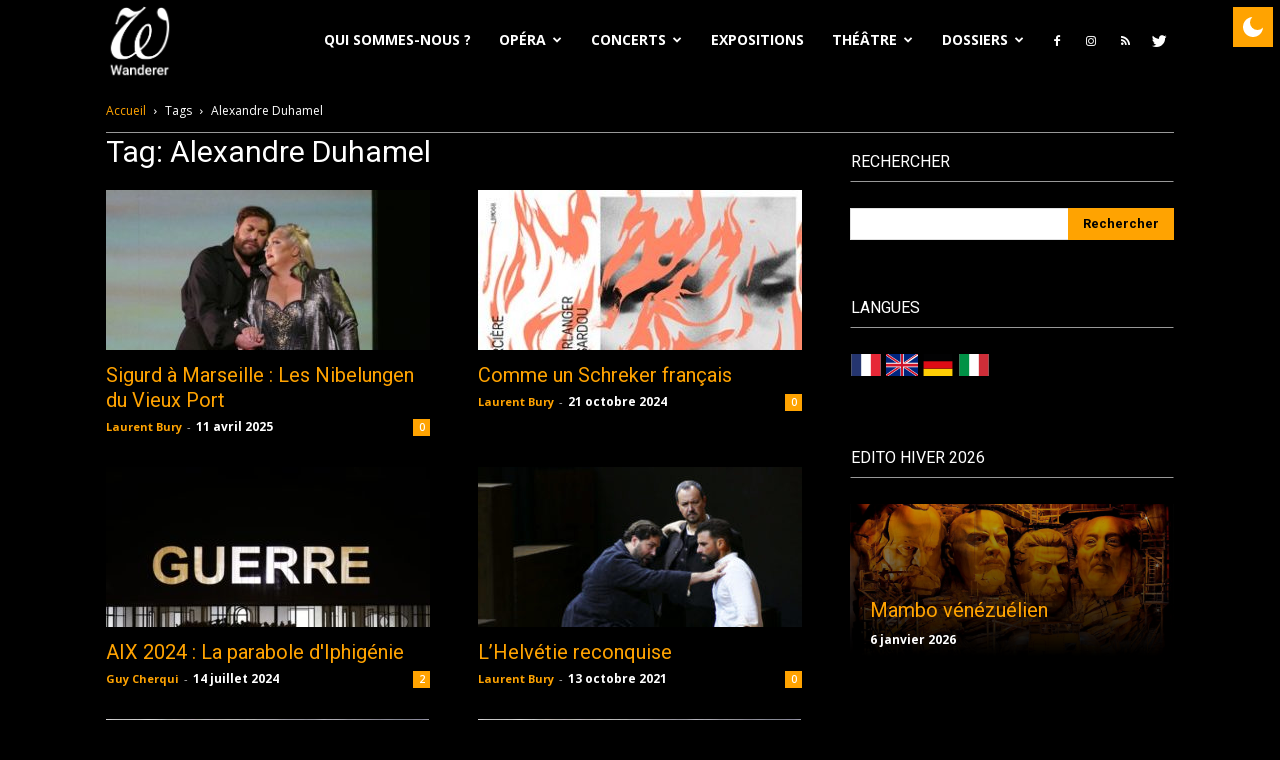

--- FILE ---
content_type: text/html; charset=UTF-8
request_url: https://wanderersite.com/tag/alexandre-duhamel/
body_size: 22051
content:
<!doctype html >
<!--[if IE 8]>    <html class="ie8" lang="en"> <![endif]-->
<!--[if IE 9]>    <html class="ie9" lang="en"> <![endif]-->
<!--[if gt IE 8]><!--> <html lang="fr-FR" prefix="og: https://ogp.me/ns#"> <!--<![endif]-->
<head>
    <title>Alexandre Duhamel - Wanderer</title>
    <meta charset="UTF-8"/>
    <meta name="viewport" content="width=device-width, initial-scale=1.0">
    <link rel="pingback" href="https://wanderersite.com/xmlrpc.php"/>
    <script type='text/javascript'>if(true){if(localStorage.getItem('gn-dark-mode')){if(localStorage.getItem('gn-dark-mode')=='on'){document.documentElement.classList.add('gn-dark-mode');}}}else{if(true){document.documentElement.classList.add('gn-dark-mode');}else{if(0&&true&&true){let timeFrom='19:00';let timeTo='19:00';let timeFromHour=Number(timeFrom.split(':')[0]);let timeFromMinute=Number(timeFrom.split(':')[1]);let timeToHour=Number(timeTo.split(':')[0]);let timeToMinute=Number(timeTo.split(':')[1]);let timeFromMinutes=timeFromHour*60+timeFromMinute;let timeToMinutes=timeToHour*60+timeToMinute;let now=new Date();let currentHourMinutes=now.getHours()*60+now.getMinutes();if(timeToMinutes>timeFromMinutes){if(currentHourMinutes>=timeFromMinutes&&currentHourMinutes<=timeToMinutes){document.documentElement.classList.add('gn-dark-mode');}}else{if(currentHourMinutes<=timeToMinutes||currentHourMinutes>=timeFromMinutes){document.documentElement.classList.add('gn-dark-mode');}}}else{if(on){const osColorScheme=window.matchMedia('(prefers-color-scheme: dark)');if(osColorScheme.matches){document.documentElement.classList.add('gn-dark-mode');}}}}}</script><style type="text/css">:root{--gn-button-inactive-bg-color:#ffa301;--gn-button-active-bg-color:#026c75;--gn-button-text-inactive-color:white;--gn-button-text-active-color:white;--gn-bg-color:white;--gn-text-color:black;--gn-input-bg-color:white;--gn-input-text-color:#026c75;--gn-link-color:#026c75}.gn-toggle-button{--gn-button-width:50px}.gn-dark-mode img{filter:brightness(1)}.gn-toggle-button{background-color:var(--gn-button-inactive-bg-color);width:var(--gn-button-width);cursor:pointer;-webkit-user-select:none;-moz-user-select:none;-ms-user-select:none;user-select:none;box-sizing:border-box}.gn-toggle-button.gn-fixed{position:fixed!important;z-index:99999999}.gn-toggle-button.topleft{top:0;left:0}.gn-toggle-button.topcenter{top:0;left:50%;-webkit-transform:translateX(-50%);transform:translateX(-50%)}.gn-toggle-button.topright{top:0;right:0}.gn-toggle-button.bottomleft{bottom:0;left:0}.gn-toggle-button.bottomcenter{bottom:0;left:50%;-webkit-transform:translateX(-50%);transform:translateX(-50%)}.gn-toggle-button.bottomright{bottom:0;right:0}.gn-toggle-button.centerleft{top:50%;-webkit-transform:translateY(-50%);transform:translateY(-50%);left:0}.gn-toggle-button.centerright{top:50%;-webkit-transform:translateY(-50%);transform:translateY(-50%);right:0}.gn-toggle-button.style-1{color:var(--gn-button-text-inactive-color);display:-webkit-box;display:-ms-flexbox;display:flex;padding:calc( var(--gn-button-width) / 30 ) calc( var(--gn-button-width) / 6.9 );-webkit-box-align:center;-ms-flex-align:center;align-items:center;-webkit-box-pack:justify;-ms-flex-pack:justify;justify-content:space-between;border-radius:500px}.gn-toggle-button.style-1>span,.gn-toggle-button.style-1>svg{width:50%}.gn-toggle-button.style-1>span{font-size:calc( var(--gn-button-width) / 7.5 );line-height:1.1}.gn-toggle-button.style-1>svg{padding:8px;width:calc( var(--gn-button-width) / 3 )}.gn-toggle-button.style-1>svg path{fill:var(--gn-button-text-inactive-color)}.gn-toggle-button.style-1>svg #star1{-webkit-animation-delay:300ms;animation-delay:300ms}.gn-toggle-button.style-2{height:calc(var(--gn-button-width)/2);border-radius:100px;position:relative}.gn-toggle-button.style-2 .knob{position:absolute;top:calc(var(--gn-button-width)/14);left:calc(var(--gn-button-width)/14);height:calc(var(--gn-button-width)/2.8);width:calc(var(--gn-button-width)/2.8);border-radius:50%;background-color:#fff;-webkit-transition:all 300ms ease;transition:all 300ms ease}.gn-toggle-button.style-2 span.label{position:absolute;top:calc(50% - var(--gn-button-width) / 30);left:calc(100% + var(--gn-button-width) / 9);white-space:nowrap;font-size:calc( var(--gn-button-width) / 6.4 );margin-top:calc( var(--gn-button-width) / 10 * -1);-webkit-transition:all 300ms ease;transition:all 300ms ease}.gn-toggle-button.style-2 span.label:last-of-type{-webkit-transform:translateY(150%);transform:translateY(150%);opacity:0}.gn-toggle-button.style-3{border-radius:50%;display:-webkit-inline-box;display:-ms-inline-flexbox;display:inline-flex;-webkit-box-align:center;-ms-flex-align:center;align-items:center;-ms-flex-pack:distribute;justify-content:space-around;padding:0 calc( var(--gn-button-width) / 9 );height:var(--gn-button-width)}.gn-toggle-button.style-3 svg{width:calc(var(--gn-button-width)/2.8);margin-left:5px}.gn-toggle-button.style-3 path{fill:var(--gn-button-text-inactive-color)}.gn-toggle-button.style-3 #star1{-webkit-animation-delay:300ms;animation-delay:300ms}.gn-toggle-button.style-4{position:relative;border-radius:150px;height:calc(var(--gn-button-width)/2.3)}.gn-toggle-button.style-4 .stage{display:-webkit-box;display:-ms-flexbox;display:flex;-webkit-box-align:center;-ms-flex-align:center;align-items:center;-ms-flex-pack:distribute;justify-content:space-around;height:100%;width:100%;padding:0 calc(var(--gn-button-width) / 18 );font-size:calc( var(--gn-button-width) / 6.4 );overflow-y:hidden;box-sizing:border-box}.gn-toggle-button.style-4 .stage:first-of-type span{color:var(--gn-button-text-inactive-color)}.gn-toggle-button.style-4 .stage:first-of-type svg path{fill:var(--gn-button-text-inactive-color)}.gn-toggle-button.style-4 .stage:last-of-type{position:absolute;top:0;left:0}.gn-toggle-button.style-4 .stage:last-of-type svg{-webkit-transform:translateY(150%);transform:translateY(150%);opacity:0}.gn-toggle-button.style-4 .stage:last-of-type svg path{fill:var(--gn-button-text-active-color)}.gn-toggle-button.style-4 .stage:last-of-type span{-webkit-transform:translateY(-150%);transform:translateY(-150%);opacity:0;color:var(--gn-button-text-active-color)}.gn-toggle-button.style-4 .stage svg,.gn-toggle-button.style-4 .stage span{-webkit-transition:all 300ms ease;transition:all 300ms ease}.gn-toggle-button.style-4 svg{width:calc(var(--gn-button-width)/4);margin-right:5px}.gn-toggle-button.style-5{width:calc(var(--gn-button-width)*1.2);height:calc(var(--gn-button-width)/2.7);border-radius:100px;position:relative;font-size:calc( var(--gn-button-width) / 7 );font-weight:500}.gn-toggle-button.style-5 .knob{position:absolute;top:0;left:0;height:calc(var(--gn-button-width)/2.7);width:50%;border-radius:100px;background-color:#fff;z-index:99;display:-webkit-box;display:-ms-flexbox;display:flex;-webkit-box-align:center;-ms-flex-align:center;align-items:center;-webkit-box-pack:center;-ms-flex-pack:center;justify-content:center;-webkit-box-shadow:1px 1px 5px rgba(0,0,0,.3);box-shadow:1px 1px 5px rgba(0,0,0,.3);-webkit-transition:all 300ms ease;transition:all 300ms ease}.gn-toggle-button.style-5 .knob span{position:absolute;top:50%;left:50%;-webkit-transform:translate(-50%,-50%);transform:translate(-50%,-50%);color:var(--gn-button-text-inactive-color)}.gn-toggle-button.style-5 .knob span:last-child{display:none}.gn-toggle-button.style-5 [class*="label"]{position:absolute;top:calc(50% - var(--gn-button-width) / 30);white-space:nowrap;margin-top:calc(var(--gn-button-width) / -10)}.gn-toggle-button.style-5 span.label1{left:calc(var(--gn-button-width) / 9)}.gn-toggle-button.style-5 span.label2{right:calc(var(--gn-button-width) / 9)}.gn-toggle-button.style-6{position:relative;width:calc(var(--gn-button-width)*1.4);height:calc(var(--gn-button-width)/2.3);background-color:transparent}.gn-toggle-button.style-6 .text{font-size:calc( var(--gn-button-width) / 6.5 );font-weight:500;position:absolute;left:0;top:0;width:80%;height:100%;overflow:hidden}.gn-toggle-button.style-6 .text div{position:absolute;top:50%;right:calc( var(--gn-button-width) / 9 );-webkit-transform:translateY(-50%);transform:translateY(-50%);height:100%;display:-webkit-box;display:-ms-flexbox;display:flex;-webkit-box-align:center;-ms-flex-align:center;align-items:center;-webkit-transition:all 300ms ease;transition:all 300ms ease}.gn-toggle-button.style-6 .text div:last-child{-webkit-transform:translateY(100%);transform:translateY(100%)}.gn-toggle-button.style-6 .icon{position:absolute;right:0;top:0;width:20%;height:100%}.gn-toggle-button.style-6 .icon svg{position:absolute;right:0;top:50%;width:20%;height:100%;-webkit-transform:translateY(-50%);transform:translateY(-50%);width:calc(var(--gn-button-width)/5)}.gn-toggle-button.style-6 .icon svg #star1{-webkit-animation-delay:300ms;animation-delay:300ms}.gn-toggle-button.style-7{height:calc(var(--gn-button-width)*1.2);width:calc(var(--gn-button-width)/2.7);border-radius:100px;position:relative;font-size:calc( var(--gn-button-width) / 7 );font-weight:500}.gn-toggle-button.style-7 .knob{position:absolute;bottom:0;left:0;width:calc(var(--gn-button-width)/2.7);height:50%;border-radius:100px;background-color:#fff;z-index:99;display:-webkit-box;display:-ms-flexbox;display:flex;-webkit-box-align:center;-ms-flex-align:center;align-items:center;-webkit-box-pack:center;-ms-flex-pack:center;justify-content:center;-webkit-box-shadow:1px 1px 5px rgba(0,0,0,.3);box-shadow:1px 1px 5px rgba(0,0,0,.3);-webkit-transition:all 300ms ease;transition:all 300ms ease}.gn-toggle-button.style-7 .knob span{position:absolute;top:50%;left:50%;-webkit-transform:translate(-50%,-50%) rotate(-90deg);transform:translate(-50%,-50%) rotate(-90deg);color:#555}.gn-toggle-button.style-7 .knob span:last-child{display:none}.gn-toggle-button.style-7 [class*="label"]{position:absolute;left:calc(50% - var(--gn-button-width) / 7.5);white-space:nowrap;-webkit-writing-mode:vertical-lr;-ms-writing-mode:tb-lr;writing-mode:vertical-lr;-webkit-transform:rotate(180deg);transform:rotate(180deg)}.gn-toggle-button.style-7 span.label1{bottom:calc(var(--gn-button-width) / 9)}.gn-toggle-button.style-7 span.label2{top:calc(var(--gn-button-width) / 9)}.gn-toggle-button.style-8{display:-webkit-inline-box;display:-ms-inline-flexbox;display:inline-flex;-webkit-box-align:center;-ms-flex-align:center;align-items:center;-webkit-box-pack:center;-ms-flex-pack:center;justify-content:center;height:var(--gn-button-width);background-color:transparent}.gn-toggle-button.style-8 svg{width:calc(var(--gn-button-width)/2.8);margin-left:calc(var(--gn-button-width) / 18)}.gn-toggle-button.style-8 path{fill:var(--gn-button-text-inactive-color)}.gn-toggle-button.style-8 #star1{-webkit-animation-delay:300ms;animation-delay:300ms}.gn-toggle-button.style-9{display:-webkit-inline-box;display:-ms-inline-flexbox;display:inline-flex;-webkit-box-align:center;-ms-flex-align:center;align-items:center;-webkit-box-pack:center;-ms-flex-pack:center;justify-content:center;height:var(--gn-button-width);background-color:transparent}.gn-toggle-button.style-9 svg{width:calc(var(--gn-button-width)/2.8);margin-left:calc(var(--gn-button-width) / 18)}.gn-toggle-button.style-9 path:nth-child(2){-webkit-transform-origin:center;transform-origin:center}.gn-toggle-button.style-10{display:-webkit-inline-box;display:-ms-inline-flexbox;display:inline-flex;-webkit-box-align:center;-ms-flex-align:center;align-items:center;-webkit-box-pack:center;-ms-flex-pack:center;justify-content:center;height:var(--gn-button-width);background-color:transparent}.gn-toggle-button.style-10 svg{width:calc(var(--gn-button-width)/2.8);margin-left:calc(var(--gn-button-width) / 18)}.gn-toggle-button.style-10 path:nth-child(2){-webkit-transform-origin:center;transform-origin:center}.gn-toggle-button.style-11{height:calc(var(--gn-button-width)/2.3);border-radius:100px;position:relative;overflow:hidden}.gn-toggle-button.style-11 .knob{position:absolute;top:calc(var(--gn-button-width)/14);left:calc(var(--gn-button-width)/14);height:calc(var(--gn-button-width)/3.3);width:calc(var(--gn-button-width)/3.3);border-radius:50%;background-color:#fff;-webkit-transition:all 300ms ease;transition:all 300ms ease}.gn-toggle-button.style-11 .knob:before{content:"";height:calc(var(--gn-button-width)/3.5);width:calc(var(--gn-button-width)/3.5);position:absolute;top:-100%;left:-100%;background-color:var(--gn-button-inactive-bg-color);border-radius:50%;-webkit-transition:all 300ms ease;transition:all 300ms ease}.gn-toggle-button.style-12{height:var(--gn-button-width);border-radius:calc(var(--gn-button-width) / 4.5);padding:calc(var(--gn-button-width) / 6)}.gn-toggle-button.style-12 svg path{fill:var(--gn-button-text-active-color)}.gn-toggle-button.style-13{font-size:calc(var(--gn-button-width) / 6.4);display:-webkit-box;display:-ms-flexbox;display:flex;background-color:transparent}.gn-toggle-button.style-13 div{-webkit-box-flex:1;-ms-flex-positive:1;flex-grow:1;background-color:var(--gn-button-inactive-bg-color)}.gn-toggle-button.style-13 div:first-child{border-top-left-radius:calc(var(--gn-button-width) / 1.8);border-bottom-left-radius:calc(var(--gn-button-width) / 1.8);padding:calc(var(--gn-button-width) / 30) 0 calc(var(--gn-button-width) / 30) calc(var(--gn-button-width) / 9);background-color:var(--gn-button-active-bg-color);color:var(--gn-button-text-active-color)}.gn-toggle-button.style-13 div:last-child{border-top-right-radius:calc(var(--gn-button-width) / 1.8);border-bottom-right-radius:calc(var(--gn-button-width) / 1.8);padding:calc(var(--gn-button-width) / 30) calc(var(--gn-button-width) / 9) calc(var(--gn-button-width) / 30) 0;text-align:right}.gn-toggle-button.style-14{height:calc(var(--gn-button-width)/2.3);border-radius:100px;position:relative;background-color:transparent;border:3px solid var(--gn-button-inactive-bg-color)}.gn-toggle-button.style-14 .knob{position:absolute;top:50%;left:calc(var(--gn-button-width)/26);height:calc(var(--gn-button-width)/3.5);width:calc(var(--gn-button-width)/3.5);border-radius:50%;background-color:var(--gn-button-inactive-bg-color);-webkit-transition:all 300ms ease;transition:all 300ms ease;-webkit-transform:translateY(-50%);transform:translateY(-50%)}.gn-toggle-button.style-15{width:calc(var(--gn-button-width)/2.3);height:var(--gn-button-width);border-radius:100px;position:relative;background-color:transparent;border:3px solid var(--gn-button-inactive-bg-color)}.gn-toggle-button.style-15 .knob{position:absolute;left:50%;top:calc(var(--gn-button-width)/26);height:calc(var(--gn-button-width)/3.5);width:calc(var(--gn-button-width)/3.5);border-radius:50%;background-color:var(--gn-button-inactive-bg-color);-webkit-transition:all 300ms ease;transition:all 300ms ease;-webkit-transform:translateX(-50%);transform:translateX(-50%)}html.gn-dark-mode .gn-toggle-button{background-color:var(--gn-button-active-bg-color)}html.gn-dark-mode .gn-toggle-button.style-1{color:var(--gn-button-text-active-color)}html.gn-dark-mode .gn-toggle-button.style-1 svg path{fill:var(--gn-button-text-active-color)}html.gn-dark-mode .gn-toggle-button.style-1 .moon-star{-webkit-animation-name:gn-blink;animation-name:gn-blink;-webkit-animation-duration:1s;animation-duration:1s;-webkit-animation-fill-mode:both;animation-fill-mode:both;-webkit-animation-iteration-count:infinite;animation-iteration-count:infinite}html.gn-dark-mode .gn-toggle-button.style-2 span.label:first-of-type{-webkit-transform:translateY(-150%);transform:translateY(-150%);opacity:0}html.gn-dark-mode .gn-toggle-button.style-2 span.label:last-of-type{-webkit-transform:translateY(0);transform:translateY(0);opacity:1}html.gn-dark-mode .gn-toggle-button.style-2 .knob{left:calc(100% - var(--gn-button-width)/2.3)}html.gn-dark-mode .gn-toggle-button.style-3 path{fill:var(--gn-button-text-active-color)}html.gn-dark-mode .gn-toggle-button.style-3 .moon-star{-webkit-animation-name:gn-blink;animation-name:gn-blink;-webkit-animation-duration:1s;animation-duration:1s;-webkit-animation-fill-mode:both;animation-fill-mode:both;-webkit-animation-iteration-count:infinite;animation-iteration-count:infinite}html.gn-dark-mode .gn-toggle-button.style-4 .stage:first-of-type svg{-webkit-transform:translateY(-150%);transform:translateY(-150%);opacity:0}html.gn-dark-mode .gn-toggle-button.style-4 .stage:first-of-type span{-webkit-transform:translateY(150%);transform:translateY(150%);opacity:0}html.gn-dark-mode .gn-toggle-button.style-4 .stage:last-of-type svg{-webkit-transform:translateY(0);transform:translateY(0);opacity:1}html.gn-dark-mode .gn-toggle-button.style-4 .stage:last-of-type span{-webkit-transform:translateY(0);transform:translateY(0);opacity:1}html.gn-dark-mode .gn-toggle-button.style-5{background-color:var(--gn-button-inactive-bg-color)}html.gn-dark-mode .gn-toggle-button.style-5 .knob{left:100%;-webkit-transform:translateX(-100%);transform:translateX(-100%)}html.gn-dark-mode .gn-toggle-button.style-5 .knob span:first-child{display:none}html.gn-dark-mode .gn-toggle-button.style-5 .knob span:last-child{display:block}html.gn-dark-mode .gn-toggle-button.style-6{background-color:transparent}html.gn-dark-mode .gn-toggle-button.style-6 .text{color:var(--gn-button-text-active-color)}html.gn-dark-mode .gn-toggle-button.style-6 .text div:first-child{-webkit-transform:translateY(-200%);transform:translateY(-200%)}html.gn-dark-mode .gn-toggle-button.style-6 .text div:last-child{-webkit-transform:translateY(-50%);transform:translateY(-50%)}html.gn-dark-mode .gn-toggle-button.style-6 .icon svg path{fill:var(--gn-button-text-active-color)}html.gn-dark-mode .gn-toggle-button.style-6 .moon-star{-webkit-animation-name:gn-blink;animation-name:gn-blink;-webkit-animation-duration:1s;animation-duration:1s;-webkit-animation-fill-mode:both;animation-fill-mode:both;-webkit-animation-iteration-count:infinite;animation-iteration-count:infinite}html.gn-dark-mode .gn-toggle-button.style-7{background-color:var(--gn-button-inactive-bg-color)}html.gn-dark-mode .gn-toggle-button.style-7 .knob{bottom:100%;-webkit-transform:translateY(100%);transform:translateY(100%)}html.gn-dark-mode .gn-toggle-button.style-7 .knob span:first-child{display:none}html.gn-dark-mode .gn-toggle-button.style-7 .knob span:last-child{display:block}html.gn-dark-mode .gn-toggle-button.style-8{background-color:transparent}html.gn-dark-mode .gn-toggle-button.style-8 .moon-star{-webkit-animation-name:gn-blink;animation-name:gn-blink;-webkit-animation-duration:1s;animation-duration:1s;-webkit-animation-fill-mode:both;animation-fill-mode:both;-webkit-animation-iteration-count:infinite;animation-iteration-count:infinite}html.gn-dark-mode .gn-toggle-button.style-8 path{fill:var(--gn-button-text-active-color)}html.gn-dark-mode .gn-toggle-button.style-9{background-color:transparent}html.gn-dark-mode .gn-toggle-button.style-9 path:nth-child(2){fill:var(--gn-button-text-active-color);-webkit-animation-name:gn-rotate;animation-name:gn-rotate;-webkit-animation-duration:3s;animation-duration:3s;-webkit-animation-iteration-count:infinite;animation-iteration-count:infinite}html.gn-dark-mode .gn-toggle-button.style-10{background-color:transparent}html.gn-dark-mode .gn-toggle-button.style-10 path:nth-child(2){fill:var(--gn-button-text-active-color);-webkit-animation-name:gn-rotate-half;animation-name:gn-rotate-half;-webkit-animation-duration:.5s;animation-duration:.5s;-webkit-animation-timing-function:ease-in-out;animation-timing-function:ease-in-out;-webkit-animation-fill-mode:both;animation-fill-mode:both;-webkit-animation-direction:alternate;animation-direction:alternate;-webkit-animation-iteration-count:infinite;animation-iteration-count:infinite}html.gn-dark-mode .gn-toggle-button.style-11{background-color:var(--gn-button-inactive-bg-color)}html.gn-dark-mode .gn-toggle-button.style-11 .knob{left:calc(100% - var(--gn-button-width)/2.6)}html.gn-dark-mode .gn-toggle-button.style-11 .knob:before{top:-20%;left:-30%}html.gn-dark-mode .gn-toggle-button.style-13{background-color:transparent}html.gn-dark-mode .gn-toggle-button.style-13 div:first-child{background-color:var(--gn-button-inactive-bg-color);color:var(--gn-button-text-inactive-color)}html.gn-dark-mode .gn-toggle-button.style-13 div:last-child{background-color:var(--gn-button-active-bg-color);color:var(--gn-button-text-active-color)}html.gn-dark-mode .gn-toggle-button.style-14{background-color:transparent}html.gn-dark-mode .gn-toggle-button.style-14 .knob{left:calc(100% - var(--gn-button-width)/2.9);background-color:var(--gn-button-active-bg-color)}html.gn-dark-mode .gn-toggle-button.style-15{background-color:transparent}html.gn-dark-mode .gn-toggle-button.style-15 .knob{top:calc(100% - var(--gn-button-width)/2.9);background-color:var(--gn-button-active-bg-color)}html img.gn-dark-image{display:none!important}html.gn-dark-mode{color-scheme:dark;background-color:var(--gn-bg-color)!important;color:var(--gn-text-color)!important}html.gn-dark-mode body,html.gn-dark-mode .gn-include{background-color:var(--gn-bg-color)!important;color:var(--gn-text-color)!important;-webkit-box-shadow:none!important;box-shadow:none!important}html.gn-dark-mode *:not(.gn-ignore):not(.gn-ignore *):not(img):not(mark):not(code):not(pre):not(pre *):not(ins):not(option):not(input):not(select):not(textarea):not(button):not(button *):not(a):not(a[class*=btn] *):not(a[class*=button] *):not(video):not(canvas):not(progress):not(iframe):not(svg):not(path):not(.mejs-iframe-overlay):not(.mejs-iframe-overlay):not(.elementor-element-overlay):not(.elementor-background-overlay):not(.gn-toggle-button):not(.gn-toggle-button *):not(.photo-overlay):not(.photo-overlay *):not(.moxie-shim.moxie-shim-html5):not(.flickity-slider):not(.flickity-slider *):not(.box-overlay):not(.box-overlay *):not(.button):not(.button *):not([data-settings*="background_background"]):not([data-settings*="background_background"] *):not(.mejs-inner *):not(rs-slides):not(rs-slides *):not(.overlay):not(.overlay *):not(.blog-slider):not(.blog-slider *):not(.post-switch-item-content):not(.post-switch-item-content *):not(i.icon):not(.pp_content_container):not(.pp_content_container *):not(.sh-hamburger-menu):not(.sh-hamburger-menu *):not(.sh-header-mobile):not(.sh-header-mobile *):not(.post-overlay-content):not(.post-overlay-content *):not(.masonry-blog-item *):not(.mdp-readabler-trigger-button-box):not(.row-bg-overlay):not(.row-bg-overlay *):not(.column-bg-overlay-wrap):not(.column-bg-overlay-wrap *):not(.no-carousel):not(.no-carousel *):not(.cart-wrap):not(.cart-wrap *):not(ul.controls li.previous-post *):not(ul.controls li.next-post *):not(ul.ui-tabs-nav li *):not(.magcover):not(.magcover *):not(.overlayed):not(.overlayed *):not(.nav-links *):not([class*=fold-shadow]):not(.sf-menu li a *):not(.td-meta-info-container):not(.td-meta-info-container *):not(.fat-maika-overlay):not(.fat-maika-overlay *):not(._df_book):not(._df_book *):not(.masonry_gallery_holder):not(.masonry_gallery_holder *):not(.q_slider):not(.q_slider *):not(.rwp-criterion-bar-base):not(.rwp-criterion-bar-base *):not(.post-review-badge):not(.vlog-featured-info-2):not(.vlog-featured-info-2 *):not(.article_grid *):not(.article_line *):not(.article_line_grid *){background-color:var(--gn-bg-color)!important;color:var(--gn-text-color)!important;box-shadow:none!important}html.gn-dark-mode .ubermenu.ubermenu-main .ubermenu-item-level-0:hover>.ubermenu-target,html.gn-dark-mode .ubermenu-main .ubermenu-item-level-0.ubermenu-active>.ubermenu-target{background:var(--gn-bg-color)!important}html.gn-dark-mode input:not(.gn-ignore):not([type="button"]):not([type="reset"]):not([type="submit"]),html.gn-dark-mode iframe:not(.gn-ignore),html.gn-dark-mode iframe *:not(.gn-ignore),html.gn-dark-mode select:not(.gn-ignore),html.gn-dark-mode textarea:not(.gn-ignore){background-color:var(--gn-input-bg-color)!important;color:var(--gn-input-text-color)!important}html.gn-dark-mode a:not(.gn-ignore):not([href="#gn-none"]):not(.full-slide-link):not(.meks_ess-item)not(.article_grid),html.gn-dark-mode a *:not(.gn-ignore):not(.gn-toggle-button):not(.gn-toggle-button *):not(.activity-time-since *):not(.full-slide-link *),html.gn-dark-mode a:active:not(.gn-ignore),html.gn-dark-mode a:active *:not(.gn-ignore),html.gn-dark-mode a:visited:not(.gn-ignore),html.gn-dark-mode a:visited *:not(.gn-ignore){color:var(--gn-link-color)!important}html.gn-dark-mode img.gn-dark-image:not(.bb-logo-dark):not(.mobile-only-logo){display:inline-block!important}html.gn-dark-mode img.gn-light-image{display:none!important}@-webkit-keyframes gn-blink{from{opacity:0}to{opacity:1}}@keyframes gn-blink{from{opacity:0}to{opacity:1}}@-webkit-keyframes gn-rotate{to{-webkit-transform:rotate(360deg);transform:rotate(360deg)}}@keyframes gn-rotate{to{-webkit-transform:rotate(360deg);transform:rotate(360deg)}}@-webkit-keyframes gn-rotate-half{to{-webkit-transform:rotate(35deg);transform:rotate(35deg)}}@keyframes gn-rotate-half{to{-webkit-transform:rotate(35deg);transform:rotate(35deg)}}</style>

<meta name="robots" content="follow, noindex"/>
<meta property="og:locale" content="fr_FR"/>
<meta property="og:type" content="article"/>
<meta property="og:title" content="Alexandre Duhamel - Wanderer"/>
<meta property="og:url" content="https://wanderersite.com/tag/alexandre-duhamel/"/>
<meta property="og:site_name" content="Wanderer"/>
<meta property="og:image" content="https://wanderersite.com/wp-content/uploads/2021/10/Header-wanderer.jpg"/>
<meta property="og:image:secure_url" content="https://wanderersite.com/wp-content/uploads/2021/10/Header-wanderer.jpg"/>
<meta property="og:image:width" content="1280"/>
<meta property="og:image:height" content="444"/>
<meta property="og:image:type" content="image/jpeg"/>
<meta name="twitter:card" content="summary_large_image"/>
<meta name="twitter:title" content="Alexandre Duhamel - Wanderer"/>
<meta name="twitter:image" content="https://wanderersite.com/wp-content/uploads/2021/10/Header-wanderer.jpg"/>
<meta name="twitter:label1" content="Articles"/>
<meta name="twitter:data1" content="10"/>
<script type="application/ld+json" class="rank-math-schema">{"@context":"https://schema.org","@graph":[{"@type":"Person","@id":"https://wanderersite.com/#person","name":"Wanderer","image":{"@type":"ImageObject","@id":"https://wanderersite.com/#logo","url":"https://wanderersite.com/wp-content/uploads/2022/05/cropped-icone-1.png","contentUrl":"https://wanderersite.com/wp-content/uploads/2022/05/cropped-icone-1.png","caption":"Wanderer","inLanguage":"fr-FR","width":"512","height":"512"}},{"@type":"WebSite","@id":"https://wanderersite.com/#website","url":"https://wanderersite.com","name":"Wanderer","publisher":{"@id":"https://wanderersite.com/#person"},"inLanguage":"fr-FR"},{"@type":"CollectionPage","@id":"https://wanderersite.com/tag/alexandre-duhamel/#webpage","url":"https://wanderersite.com/tag/alexandre-duhamel/","name":"Alexandre Duhamel - Wanderer","isPartOf":{"@id":"https://wanderersite.com/#website"},"inLanguage":"fr-FR"}]}</script>


<link rel='dns-prefetch' href='//fonts.googleapis.com'/>
<link rel='dns-prefetch' href='//s.w.org'/>
<link rel="alternate" type="text/xml" title="Wanderer &raquo; Flux" href="https://wanderersite.com/feed/"/>
<link rel="alternate" type="text/xml" title="Wanderer &raquo; Flux des commentaires" href="https://wanderersite.com/comments/feed/"/>
<link rel="alternate" type="text/xml" title="Wanderer &raquo; Flux de l’étiquette Alexandre Duhamel" href="https://wanderersite.com/tag/alexandre-duhamel/feed/"/>
<script type="text/javascript">window._wpemojiSettings={"baseUrl":"https:\/\/s.w.org\/images\/core\/emoji\/14.0.0\/72x72\/","ext":".png","svgUrl":"https:\/\/s.w.org\/images\/core\/emoji\/14.0.0\/svg\/","svgExt":".svg","source":{"concatemoji":"https:\/\/wanderersite.com\/wp-includes\/js\/wp-emoji-release.min.js?ver=6.0.11"}};!function(e,a,t){var n,r,o,i=a.createElement("canvas"),p=i.getContext&&i.getContext("2d");function s(e,t){var a=String.fromCharCode,e=(p.clearRect(0,0,i.width,i.height),p.fillText(a.apply(this,e),0,0),i.toDataURL());return p.clearRect(0,0,i.width,i.height),p.fillText(a.apply(this,t),0,0),e===i.toDataURL()}function c(e){var t=a.createElement("script");t.src=e,t.defer=t.type="text/javascript",a.getElementsByTagName("head")[0].appendChild(t)}for(o=Array("flag","emoji"),t.supports={everything:!0,everythingExceptFlag:!0},r=0;r<o.length;r++)t.supports[o[r]]=function(e){if(!p||!p.fillText)return!1;switch(p.textBaseline="top",p.font="600 32px Arial",e){case"flag":return s([127987,65039,8205,9895,65039],[127987,65039,8203,9895,65039])?!1:!s([55356,56826,55356,56819],[55356,56826,8203,55356,56819])&&!s([55356,57332,56128,56423,56128,56418,56128,56421,56128,56430,56128,56423,56128,56447],[55356,57332,8203,56128,56423,8203,56128,56418,8203,56128,56421,8203,56128,56430,8203,56128,56423,8203,56128,56447]);case"emoji":return!s([129777,127995,8205,129778,127999],[129777,127995,8203,129778,127999])}return!1}(o[r]),t.supports.everything=t.supports.everything&&t.supports[o[r]],"flag"!==o[r]&&(t.supports.everythingExceptFlag=t.supports.everythingExceptFlag&&t.supports[o[r]]);t.supports.everythingExceptFlag=t.supports.everythingExceptFlag&&!t.supports.flag,t.DOMReady=!1,t.readyCallback=function(){t.DOMReady=!0},t.supports.everything||(n=function(){t.readyCallback()},a.addEventListener?(a.addEventListener("DOMContentLoaded",n,!1),e.addEventListener("load",n,!1)):(e.attachEvent("onload",n),a.attachEvent("onreadystatechange",function(){"complete"===a.readyState&&t.readyCallback()})),(e=t.source||{}).concatemoji?c(e.concatemoji):e.wpemoji&&e.twemoji&&(c(e.twemoji),c(e.wpemoji)))}(window,document,window._wpemojiSettings);</script>
<style type="text/css">img.wp-smiley,img.emoji{display:inline!important;border:none!important;box-shadow:none!important;height:1em!important;width:1em!important;margin:0 .07em!important;vertical-align:-.1em!important;background:none!important;padding:0!important}</style>
	<link rel='stylesheet' id='wp-block-library-css' href='https://wanderersite.com/wp-includes/css/dist/block-library/style.min.css?ver=6.0.11' type='text/css' media='all'/>
<style id='global-styles-inline-css' type='text/css'>body{--wp--preset--color--black:#000;--wp--preset--color--cyan-bluish-gray:#abb8c3;--wp--preset--color--white:#fff;--wp--preset--color--pale-pink:#f78da7;--wp--preset--color--vivid-red:#cf2e2e;--wp--preset--color--luminous-vivid-orange:#ff6900;--wp--preset--color--luminous-vivid-amber:#fcb900;--wp--preset--color--light-green-cyan:#7bdcb5;--wp--preset--color--vivid-green-cyan:#00d084;--wp--preset--color--pale-cyan-blue:#8ed1fc;--wp--preset--color--vivid-cyan-blue:#0693e3;--wp--preset--color--vivid-purple:#9b51e0;--wp--preset--gradient--vivid-cyan-blue-to-vivid-purple:linear-gradient(135deg,rgba(6,147,227,1) 0%,#9b51e0 100%);--wp--preset--gradient--light-green-cyan-to-vivid-green-cyan:linear-gradient(135deg,#7adcb4 0%,#00d082 100%);--wp--preset--gradient--luminous-vivid-amber-to-luminous-vivid-orange:linear-gradient(135deg,rgba(252,185,0,1) 0%,rgba(255,105,0,1) 100%);--wp--preset--gradient--luminous-vivid-orange-to-vivid-red:linear-gradient(135deg,rgba(255,105,0,1) 0%,#cf2e2e 100%);--wp--preset--gradient--very-light-gray-to-cyan-bluish-gray:linear-gradient(135deg,#eee 0%,#a9b8c3 100%);--wp--preset--gradient--cool-to-warm-spectrum:linear-gradient(135deg,#4aeadc 0%,#9778d1 20%,#cf2aba 40%,#ee2c82 60%,#fb6962 80%,#fef84c 100%);--wp--preset--gradient--blush-light-purple:linear-gradient(135deg,#ffceec 0%,#9896f0 100%);--wp--preset--gradient--blush-bordeaux:linear-gradient(135deg,#fecda5 0%,#fe2d2d 50%,#6b003e 100%);--wp--preset--gradient--luminous-dusk:linear-gradient(135deg,#ffcb70 0%,#c751c0 50%,#4158d0 100%);--wp--preset--gradient--pale-ocean:linear-gradient(135deg,#fff5cb 0%,#b6e3d4 50%,#33a7b5 100%);--wp--preset--gradient--electric-grass:linear-gradient(135deg,#caf880 0%,#71ce7e 100%);--wp--preset--gradient--midnight:linear-gradient(135deg,#020381 0%,#2874fc 100%);--wp--preset--duotone--dark-grayscale:url(#wp-duotone-dark-grayscale);--wp--preset--duotone--grayscale:url(#wp-duotone-grayscale);--wp--preset--duotone--purple-yellow:url(#wp-duotone-purple-yellow);--wp--preset--duotone--blue-red:url(#wp-duotone-blue-red);--wp--preset--duotone--midnight:url(#wp-duotone-midnight);--wp--preset--duotone--magenta-yellow:url(#wp-duotone-magenta-yellow);--wp--preset--duotone--purple-green:url(#wp-duotone-purple-green);--wp--preset--duotone--blue-orange:url(#wp-duotone-blue-orange);--wp--preset--font-size--small:11px;--wp--preset--font-size--medium:20px;--wp--preset--font-size--large:32px;--wp--preset--font-size--x-large:42px;--wp--preset--font-size--regular:15px;--wp--preset--font-size--larger:50px}.has-black-color{color:var(--wp--preset--color--black)!important}.has-cyan-bluish-gray-color{color:var(--wp--preset--color--cyan-bluish-gray)!important}.has-white-color{color:var(--wp--preset--color--white)!important}.has-pale-pink-color{color:var(--wp--preset--color--pale-pink)!important}.has-vivid-red-color{color:var(--wp--preset--color--vivid-red)!important}.has-luminous-vivid-orange-color{color:var(--wp--preset--color--luminous-vivid-orange)!important}.has-luminous-vivid-amber-color{color:var(--wp--preset--color--luminous-vivid-amber)!important}.has-light-green-cyan-color{color:var(--wp--preset--color--light-green-cyan)!important}.has-vivid-green-cyan-color{color:var(--wp--preset--color--vivid-green-cyan)!important}.has-pale-cyan-blue-color{color:var(--wp--preset--color--pale-cyan-blue)!important}.has-vivid-cyan-blue-color{color:var(--wp--preset--color--vivid-cyan-blue)!important}.has-vivid-purple-color{color:var(--wp--preset--color--vivid-purple)!important}.has-black-background-color{background-color:var(--wp--preset--color--black)!important}.has-cyan-bluish-gray-background-color{background-color:var(--wp--preset--color--cyan-bluish-gray)!important}.has-white-background-color{background-color:var(--wp--preset--color--white)!important}.has-pale-pink-background-color{background-color:var(--wp--preset--color--pale-pink)!important}.has-vivid-red-background-color{background-color:var(--wp--preset--color--vivid-red)!important}.has-luminous-vivid-orange-background-color{background-color:var(--wp--preset--color--luminous-vivid-orange)!important}.has-luminous-vivid-amber-background-color{background-color:var(--wp--preset--color--luminous-vivid-amber)!important}.has-light-green-cyan-background-color{background-color:var(--wp--preset--color--light-green-cyan)!important}.has-vivid-green-cyan-background-color{background-color:var(--wp--preset--color--vivid-green-cyan)!important}.has-pale-cyan-blue-background-color{background-color:var(--wp--preset--color--pale-cyan-blue)!important}.has-vivid-cyan-blue-background-color{background-color:var(--wp--preset--color--vivid-cyan-blue)!important}.has-vivid-purple-background-color{background-color:var(--wp--preset--color--vivid-purple)!important}.has-black-border-color{border-color:var(--wp--preset--color--black)!important}.has-cyan-bluish-gray-border-color{border-color:var(--wp--preset--color--cyan-bluish-gray)!important}.has-white-border-color{border-color:var(--wp--preset--color--white)!important}.has-pale-pink-border-color{border-color:var(--wp--preset--color--pale-pink)!important}.has-vivid-red-border-color{border-color:var(--wp--preset--color--vivid-red)!important}.has-luminous-vivid-orange-border-color{border-color:var(--wp--preset--color--luminous-vivid-orange)!important}.has-luminous-vivid-amber-border-color{border-color:var(--wp--preset--color--luminous-vivid-amber)!important}.has-light-green-cyan-border-color{border-color:var(--wp--preset--color--light-green-cyan)!important}.has-vivid-green-cyan-border-color{border-color:var(--wp--preset--color--vivid-green-cyan)!important}.has-pale-cyan-blue-border-color{border-color:var(--wp--preset--color--pale-cyan-blue)!important}.has-vivid-cyan-blue-border-color{border-color:var(--wp--preset--color--vivid-cyan-blue)!important}.has-vivid-purple-border-color{border-color:var(--wp--preset--color--vivid-purple)!important}.has-vivid-cyan-blue-to-vivid-purple-gradient-background{background:var(--wp--preset--gradient--vivid-cyan-blue-to-vivid-purple)!important}.has-light-green-cyan-to-vivid-green-cyan-gradient-background{background:var(--wp--preset--gradient--light-green-cyan-to-vivid-green-cyan)!important}.has-luminous-vivid-amber-to-luminous-vivid-orange-gradient-background{background:var(--wp--preset--gradient--luminous-vivid-amber-to-luminous-vivid-orange)!important}.has-luminous-vivid-orange-to-vivid-red-gradient-background{background:var(--wp--preset--gradient--luminous-vivid-orange-to-vivid-red)!important}.has-very-light-gray-to-cyan-bluish-gray-gradient-background{background:var(--wp--preset--gradient--very-light-gray-to-cyan-bluish-gray)!important}.has-cool-to-warm-spectrum-gradient-background{background:var(--wp--preset--gradient--cool-to-warm-spectrum)!important}.has-blush-light-purple-gradient-background{background:var(--wp--preset--gradient--blush-light-purple)!important}.has-blush-bordeaux-gradient-background{background:var(--wp--preset--gradient--blush-bordeaux)!important}.has-luminous-dusk-gradient-background{background:var(--wp--preset--gradient--luminous-dusk)!important}.has-pale-ocean-gradient-background{background:var(--wp--preset--gradient--pale-ocean)!important}.has-electric-grass-gradient-background{background:var(--wp--preset--gradient--electric-grass)!important}.has-midnight-gradient-background{background:var(--wp--preset--gradient--midnight)!important}.has-small-font-size{font-size:var(--wp--preset--font-size--small)!important}.has-medium-font-size{font-size:var(--wp--preset--font-size--medium)!important}.has-large-font-size{font-size:var(--wp--preset--font-size--large)!important}.has-x-large-font-size{font-size:var(--wp--preset--font-size--x-large)!important}</style>
<link rel='stylesheet' id='pb_animate-css' href='https://wanderersite.com/wp-content/plugins/ays-popup-box/public/css/animate.css?ver=3.7.8' type='text/css' media='all'/>
<link rel='stylesheet' id='td-plugin-multi-purpose-css' href='https://wanderersite.com/wp-content/plugins/td-composer/td-multi-purpose/style.css?ver=5496ac087ca179a9788dadb779dbc160' type='text/css' media='all'/>
<link rel='stylesheet' id='td-plugin-framework-css' href='https://wanderersite.com/wp-content/plugins/td-api-plugin/css/style.css?ver=6.0.11' type='text/css' media='all'/>
<link rel='stylesheet' id='google-fonts-style-css' href='https://fonts.googleapis.com/css?family=Open+Sans%3A400%2C600%2C700%2C500%7CRoboto%3A400%2C500%2C700&#038;display=swap&#038;ver=11.2' type='text/css' media='all'/>
<style id='wp-typography-custom-inline-css' type='text/css'>sup{vertical-align:60%;font-size:75%;line-height:100%}sub{vertical-align:-10%;font-size:75%;line-height:100%}.amp{font-family:Baskerville,"Goudy Old Style","Palatino","Book Antiqua","Warnock Pro",serif;font-weight:normal;font-style:italic;font-size:1.1em;line-height:1em}.caps{font-size:90%}.dquo{margin-left:-.40em}.quo{margin-left:-.2em}.pull-double{margin-left:-.38em}.push-double{margin-right:.38em}.pull-single{margin-left:-.15em}.push-single{margin-right:.15em}</style>
<link rel='stylesheet' id='td-theme-css' href='https://wanderersite.com/wp-content/themes/Newspaper/style.css?ver=11.2' type='text/css' media='all'/>
<style id='td-theme-inline-css' type='text/css'>@media (max-width:767px){.td-header-desktop-wrap{display:none}}@media (min-width:767px){.td-header-mobile-wrap{display:none}}</style>
<link rel='stylesheet' id='td-legacy-framework-front-style-css' href='https://wanderersite.com/wp-content/plugins/td-composer/legacy/Newspaper/assets/css/td_legacy_main.css?ver=5496ac087ca179a9788dadb779dbc160' type='text/css' media='all'/>
<link rel='stylesheet' id='dark-mode-css' href='https://wanderersite.com/wp-content/themes/Newspaper/dark-mode.css?ver=6.0.11' type='text/css' media='all'/>
<link rel='stylesheet' id='td-standard-pack-framework-front-style-css' href='https://wanderersite.com/wp-content/plugins/td-standard-pack/Newspaper/assets/css/td_standard_pack_main.css?ver=9214a050dc0a6c6eeaa5c1aa35f9cfe3' type='text/css' media='all'/>
<script type='text/javascript' src='https://wanderersite.com/wp-includes/js/jquery/jquery.min.js?ver=3.6.0' id='jquery-core-js'></script>
<script type='text/javascript' src='https://wanderersite.com/wp-includes/js/jquery/jquery-migrate.min.js?ver=3.3.2' id='jquery-migrate-js'></script>
<script type='text/javascript' id='ays-pb-js-extra'>//<![CDATA[
var pbLocalizeObj={"seconds":"seconds","thisWillClose":"This will close in","icons":{"close_icon":"<svg class=\"ays_pb_material_close_icon\" xmlns=\"https:\/\/www.w3.org\/2000\/svg\" height=\"36px\" viewBox=\"0 0 24 24\" width=\"36px\" fill=\"#000000\" alt=\"Pop-up Close\"><path d=\"M0 0h24v24H0z\" fill=\"none\"\/><path d=\"M19 6.41L17.59 5 12 10.59 6.41 5 5 6.41 10.59 12 5 17.59 6.41 19 12 13.41 17.59 19 19 17.59 13.41 12z\"\/><\/svg>","close_circle_icon":"<svg class=\"ays_pb_material_close_circle_icon\" xmlns=\"https:\/\/www.w3.org\/2000\/svg\" height=\"24\" viewBox=\"0 0 24 24\" width=\"36\" alt=\"Pop-up Close\"><path d=\"M0 0h24v24H0z\" fill=\"none\"\/><path d=\"M12 2C6.47 2 2 6.47 2 12s4.47 10 10 10 10-4.47 10-10S17.53 2 12 2zm5 13.59L15.59 17 12 13.41 8.41 17 7 15.59 10.59 12 7 8.41 8.41 7 12 10.59 15.59 7 17 8.41 13.41 12 17 15.59z\"\/><\/svg>","volume_up_icon":"<svg class=\"ays_pb_fa_volume\" xmlns=\"https:\/\/www.w3.org\/2000\/svg\" height=\"24\" viewBox=\"0 0 24 24\" width=\"36\"><path d=\"M0 0h24v24H0z\" fill=\"none\"\/><path d=\"M3 9v6h4l5 5V4L7 9H3zm13.5 3c0-1.77-1.02-3.29-2.5-4.03v8.05c1.48-.73 2.5-2.25 2.5-4.02zM14 3.23v2.06c2.89.86 5 3.54 5 6.71s-2.11 5.85-5 6.71v2.06c4.01-.91 7-4.49 7-8.77s-2.99-7.86-7-8.77z\"\/><\/svg>","volume_mute_icon":"<svg xmlns=\"https:\/\/www.w3.org\/2000\/svg\" height=\"24\" viewBox=\"0 0 24 24\" width=\"24\"><path d=\"M0 0h24v24H0z\" fill=\"none\"\/><path d=\"M7 9v6h4l5 5V4l-5 5H7z\"\/><\/svg>"}};
//]]></script>
<script type='text/javascript' src='https://wanderersite.com/wp-content/plugins/ays-popup-box/public/js/ays-pb-public.js?ver=3.7.8' id='ays-pb-js'></script>
<script type='text/javascript' id='go-night-pro-js-extra'>//<![CDATA[
var advancedOptions={"enable_os_based":"on","time_based_from":"19:00","time_based_to":"19:00","default_dark_mode":"on","remember_dark_mode":"on","dark_mode_script":"","light_mode_script":""};var imagesOptions={"dim_images":"on","brightness_level":"100","replace_image":"https:\/\/wanderersite.com\/wp-content\/uploads\/2022\/07\/logo-wanderer-jo-black.png,https:\/\/wanderersite.com\/wp-content\/uploads\/2021\/10\/WandererLogo-1.png"};var buttonOptions={"button_style":"12","button_size":"50","button_margin":"5","button_inactive_background":"#ffa301","button_active_background":"#026c75","button_inactive_color":"white","button_active_color":"white","custom_text_light":"","custom_text_dark":"","custom_button_selector":""};
//]]></script>
<script type='text/javascript' src='https://wanderersite.com/wp-content/plugins/go-night-pro/public/js/go-night-pro.js?ver=1.1.2' id='go-night-pro-js'></script>
<script type='text/javascript' id='wp-statistics-tracker-js-extra'>//<![CDATA[
var WP_Statistics_Tracker_Object={"hitRequestUrl":"https:\/\/wanderersite.com\/wp-json\/wp-statistics\/v2\/hit?wp_statistics_hit_rest=yes&track_all=1&current_page_type=post_tag&current_page_id=9107&search_query&page_uri=L3RhZy9hbGV4YW5kcmUtZHVoYW1lbC8","keepOnlineRequestUrl":"https:\/\/wanderersite.com\/wp-json\/wp-statistics\/v2\/online?wp_statistics_hit_rest=yes&track_all=1&current_page_type=post_tag&current_page_id=9107&search_query&page_uri=L3RhZy9hbGV4YW5kcmUtZHVoYW1lbC8","option":{"dntEnabled":false,"cacheCompatibility":"1"}};
//]]></script>
<script type='text/javascript' src='https://wanderersite.com/wp-content/plugins/wp-statistics/assets/js/tracker.js?ver=6.0.11' id='wp-statistics-tracker-js'></script>
<link rel="https://api.w.org/" href="https://wanderersite.com/wp-json/"/><link rel="alternate" type="application/json" href="https://wanderersite.com/wp-json/wp/v2/tags/9107"/><link rel="EditURI" type="application/rsd+xml" title="RSD" href="https://wanderersite.com/xmlrpc.php?rsd"/>
<link rel="wlwmanifest" type="application/wlwmanifest+xml" href="https://wanderersite.com/wp-includes/wlwmanifest.xml"/> 
<meta name="generator" content="WordPress 6.0.11"/>

<!--[if lt IE 9]><script src="https://cdnjs.cloudflare.com/ajax/libs/html5shiv/3.7.3/html5shiv.js"></script><![endif]-->
        <script>window.tdb_globals={"wpRestNonce":"ede0c5aa9e","wpRestUrl":"https:\/\/wanderersite.com\/wp-json\/","permalinkStructure":"\/%category%\/%postname%\/","isAjax":false,"isAdminBarShowing":false,"autoloadScrollPercent":50};</script>
    			<script>window.tdwGlobal={"adminUrl":"https:\/\/wanderersite.com\/wp-admin\/","wpRestNonce":"ede0c5aa9e","wpRestUrl":"https:\/\/wanderersite.com\/wp-json\/","permalinkStructure":"\/%category%\/%postname%\/"};</script>
			    <script>window.tdaGlobal={"adminUrl":"https:\/\/wanderersite.com\/wp-admin\/","wpRestNonce":"ede0c5aa9e","wpRestUrl":"https:\/\/wanderersite.com\/wp-json\/","permalinkStructure":"\/%category%\/%postname%\/"};</script>
    


<script>var tdBlocksArray=[];function tdBlock(){this.id='';this.block_type=1;this.atts='';this.td_column_number='';this.td_current_page=1;this.post_count=0;this.found_posts=0;this.max_num_pages=0;this.td_filter_value='';this.is_ajax_running=false;this.td_user_action='';this.header_color='';this.ajax_pagination_infinite_stop='';}(function(){var htmlTag=document.getElementsByTagName("html")[0];if(navigator.userAgent.indexOf("MSIE 10.0")>-1){htmlTag.className+=' ie10';}if(!!navigator.userAgent.match(/Trident.*rv\:11\./)){htmlTag.className+=' ie11';}if(navigator.userAgent.indexOf("Edge")>-1){htmlTag.className+=' ieEdge';}if(/(iPad|iPhone|iPod)/g.test(navigator.userAgent)){htmlTag.className+=' td-md-is-ios';}var user_agent=navigator.userAgent.toLowerCase();if(user_agent.indexOf("android")>-1){htmlTag.className+=' td-md-is-android';}if(-1!==navigator.userAgent.indexOf('Mac OS X')){htmlTag.className+=' td-md-is-os-x';}if(/chrom(e|ium)/.test(navigator.userAgent.toLowerCase())){htmlTag.className+=' td-md-is-chrome';}if(-1!==navigator.userAgent.indexOf('Firefox')){htmlTag.className+=' td-md-is-firefox';}if(-1!==navigator.userAgent.indexOf('Safari')&&-1===navigator.userAgent.indexOf('Chrome')){htmlTag.className+=' td-md-is-safari';}if(-1!==navigator.userAgent.indexOf('IEMobile')){htmlTag.className+=' td-md-is-iemobile';}})();var tdLocalCache={};(function(){"use strict";tdLocalCache={data:{},remove:function(resource_id){delete tdLocalCache.data[resource_id];},exist:function(resource_id){return tdLocalCache.data.hasOwnProperty(resource_id)&&tdLocalCache.data[resource_id]!==null;},get:function(resource_id){return tdLocalCache.data[resource_id];},set:function(resource_id,cachedData){tdLocalCache.remove(resource_id);tdLocalCache.data[resource_id]=cachedData;}};})();var td_viewport_interval_list=[{"limitBottom":767,"sidebarWidth":228},{"limitBottom":1018,"sidebarWidth":300},{"limitBottom":1140,"sidebarWidth":324}];var td_animation_stack_effect="type1";var tds_animation_stack=true;var td_animation_stack_specific_selectors=".entry-thumb, img[class*=\"wp-image-\"], a.td-sml-link-to-image > img, .td-lazy-img";var td_animation_stack_general_selectors=".td-animation-stack .entry-thumb, .post .entry-thumb, .post img[class*=\"wp-image-\"], .post a.td-sml-link-to-image > img, .td-animation-stack .td-lazy-img";var tdc_is_installed="yes";var td_ajax_url="https:\/\/wanderersite.com\/wp-admin\/admin-ajax.php?td_theme_name=Newspaper&v=11.2";var td_get_template_directory_uri="https:\/\/wanderersite.com\/wp-content\/plugins\/td-composer\/legacy\/common";var tds_snap_menu="";var tds_logo_on_sticky="show";var tds_header_style="6";var td_please_wait="S'il vous pla\u00eet patienter ...";var td_email_user_pass_incorrect="Utilisateur ou mot de passe incorrect!";var td_email_user_incorrect="E-mail ou nom d'utilisateur incorrect !";var td_email_incorrect="Email incorrect !";var tds_more_articles_on_post_enable="";var tds_more_articles_on_post_time_to_wait="";var tds_more_articles_on_post_pages_distance_from_top=0;var tds_theme_color_site_wide="#ffa301";var tds_smart_sidebar="";var tdThemeName="Newspaper";var td_magnific_popup_translation_tPrev="Pr\u00e9c\u00e9dente (fl\u00e8che gauche)";var td_magnific_popup_translation_tNext="Suivante (fl\u00e8che droite)";var td_magnific_popup_translation_tCounter="%curr% sur %total%";var td_magnific_popup_translation_ajax_tError="Le contenu de %url% pas pu \u00eatre charg\u00e9.";var td_magnific_popup_translation_image_tError="L'image #%curr% pas pu \u00eatre charg\u00e9e.";var tdBlockNonce="ee474a0e2e";var tdDateNamesI18n={"month_names":["janvier","f\u00e9vrier","mars","avril","mai","juin","juillet","ao\u00fbt","septembre","octobre","novembre","d\u00e9cembre"],"month_names_short":["Jan","F\u00e9v","Mar","Avr","Mai","Juin","Juil","Ao\u00fbt","Sep","Oct","Nov","D\u00e9c"],"day_names":["dimanche","lundi","mardi","mercredi","jeudi","vendredi","samedi"],"day_names_short":["dim","lun","mar","mer","jeu","ven","sam"]};var td_ad_background_click_link="";var td_ad_background_click_target="";</script>




<style>
    
.td-module-exclusive .td-module-title a:before {
        content: 'EXCLUSIF';
    }

    
    .td-header-wrap .black-menu .sf-menu > .current-menu-item > a,
    .td-header-wrap .black-menu .sf-menu > .current-menu-ancestor > a,
    .td-header-wrap .black-menu .sf-menu > .current-category-ancestor > a,
    .td-header-wrap .black-menu .sf-menu > li > a:hover,
    .td-header-wrap .black-menu .sf-menu > .sfHover > a,
    .sf-menu > .current-menu-item > a:after,
    .sf-menu > .current-menu-ancestor > a:after,
    .sf-menu > .current-category-ancestor > a:after,
    .sf-menu > li:hover > a:after,
    .sf-menu > .sfHover > a:after,
    .header-search-wrap .td-drop-down-search:after,
    .header-search-wrap .td-drop-down-search .btn:hover,
    input[type=submit]:hover,
    .td-read-more a,
    .td-post-category:hover,
    .td_top_authors .td-active .td-author-post-count,
    .td_top_authors .td-active .td-author-comments-count,
    .td_top_authors .td_mod_wrap:hover .td-author-post-count,
    .td_top_authors .td_mod_wrap:hover .td-author-comments-count,
    .td-404-sub-sub-title a:hover,
    .td-search-form-widget .wpb_button:hover,
    .td-rating-bar-wrap div,
    .dropcap,
    .td_wrapper_video_playlist .td_video_controls_playlist_wrapper,
    .wpb_default,
    .wpb_default:hover,
    .td-left-smart-list:hover,
    .td-right-smart-list:hover,
    #bbpress-forums button:hover,
    .bbp_widget_login .button:hover,
    .td-footer-wrapper .td-post-category,
    .td-footer-wrapper .widget_product_search input[type="submit"]:hover,
    .single-product .product .summary .cart .button:hover,
    .td-next-prev-wrap a:hover,
    .td-load-more-wrap a:hover,
    .td-post-small-box a:hover,
    .page-nav .current,
    .page-nav:first-child > div,
    #bbpress-forums .bbp-pagination .current,
    #bbpress-forums #bbp-single-user-details #bbp-user-navigation li.current a,
    .td-theme-slider:hover .slide-meta-cat a,
    a.vc_btn-black:hover,
    .td-trending-now-wrapper:hover .td-trending-now-title,
    .td-scroll-up,
    .td-smart-list-button:hover,
    .td-weather-information:before,
    .td-weather-week:before,
    .td_block_exchange .td-exchange-header:before,
    .td-pulldown-syle-2 .td-subcat-dropdown ul:after,
    .td_block_template_9 .td-block-title:after,
    .td_block_template_15 .td-block-title:before,
    div.wpforms-container .wpforms-form div.wpforms-submit-container button[type=submit],
    .td-close-video-fixed {
        background-color: #ffa301;
    }

    .td_block_template_4 .td-related-title .td-cur-simple-item:before {
        border-color: #ffa301 transparent transparent transparent !important;
    }
    
    
    .td_block_template_4 .td-related-title .td-cur-simple-item,
    .td_block_template_3 .td-related-title .td-cur-simple-item,
    .td_block_template_9 .td-related-title:after {
        background-color: #ffa301;
    }

    a,
    cite a:hover,
    .td-page-content blockquote p,
    .td-post-content blockquote p,
    .mce-content-body blockquote p,
    .comment-content blockquote p,
    .wpb_text_column blockquote p,
    .td_block_text_with_title blockquote p,
    .td_module_wrap:hover .entry-title a,
    .td-subcat-filter .td-subcat-list a:hover,
    .td-subcat-filter .td-subcat-dropdown a:hover,
    .td_quote_on_blocks,
    .dropcap2,
    .dropcap3,
    .td_top_authors .td-active .td-authors-name a,
    .td_top_authors .td_mod_wrap:hover .td-authors-name a,
    .td-post-next-prev-content a:hover,
    .author-box-wrap .td-author-social a:hover,
    .td-author-name a:hover,
    .td-author-url a:hover,
    .comment-reply-link:hover,
    .logged-in-as a:hover,
    #cancel-comment-reply-link:hover,
    .td-search-query,
    .widget a:hover,
    .td_wp_recentcomments a:hover,
    .archive .widget_archive .current,
    .archive .widget_archive .current a,
    .widget_calendar tfoot a:hover,
    #bbpress-forums li.bbp-header .bbp-reply-content span a:hover,
    #bbpress-forums .bbp-forum-freshness a:hover,
    #bbpress-forums .bbp-topic-freshness a:hover,
    #bbpress-forums .bbp-forums-list li a:hover,
    #bbpress-forums .bbp-forum-title:hover,
    #bbpress-forums .bbp-topic-permalink:hover,
    #bbpress-forums .bbp-topic-started-by a:hover,
    #bbpress-forums .bbp-topic-started-in a:hover,
    #bbpress-forums .bbp-body .super-sticky li.bbp-topic-title .bbp-topic-permalink,
    #bbpress-forums .bbp-body .sticky li.bbp-topic-title .bbp-topic-permalink,
    .widget_display_replies .bbp-author-name,
    .widget_display_topics .bbp-author-name,
    .td-subfooter-menu li a:hover,
    a.vc_btn-black:hover,
    .td-smart-list-dropdown-wrap .td-smart-list-button:hover,
    .td-instagram-user a,
    .td-block-title-wrap .td-wrapper-pulldown-filter .td-pulldown-filter-display-option:hover,
    .td-block-title-wrap .td-wrapper-pulldown-filter .td-pulldown-filter-display-option:hover i,
    .td-block-title-wrap .td-wrapper-pulldown-filter .td-pulldown-filter-link:hover,
    .td-block-title-wrap .td-wrapper-pulldown-filter .td-pulldown-filter-item .td-cur-simple-item,
    .td-pulldown-syle-2 .td-subcat-dropdown:hover .td-subcat-more span,
    .td-pulldown-syle-2 .td-subcat-dropdown:hover .td-subcat-more i,
    .td-pulldown-syle-3 .td-subcat-dropdown:hover .td-subcat-more span,
    .td-pulldown-syle-3 .td-subcat-dropdown:hover .td-subcat-more i,
    .td_block_template_2 .td-related-title .td-cur-simple-item,
    .td_block_template_5 .td-related-title .td-cur-simple-item,
    .td_block_template_6 .td-related-title .td-cur-simple-item,
    .td_block_template_7 .td-related-title .td-cur-simple-item,
    .td_block_template_8 .td-related-title .td-cur-simple-item,
    .td_block_template_9 .td-related-title .td-cur-simple-item,
    .td_block_template_10 .td-related-title .td-cur-simple-item,
    .td_block_template_11 .td-related-title .td-cur-simple-item,
    .td_block_template_12 .td-related-title .td-cur-simple-item,
    .td_block_template_13 .td-related-title .td-cur-simple-item,
    .td_block_template_14 .td-related-title .td-cur-simple-item,
    .td_block_template_15 .td-related-title .td-cur-simple-item,
    .td_block_template_16 .td-related-title .td-cur-simple-item,
    .td_block_template_17 .td-related-title .td-cur-simple-item,
    .td-theme-wrap .sf-menu ul .td-menu-item > a:hover,
    .td-theme-wrap .sf-menu ul .sfHover > a,
    .td-theme-wrap .sf-menu ul .current-menu-ancestor > a,
    .td-theme-wrap .sf-menu ul .current-category-ancestor > a,
    .td-theme-wrap .sf-menu ul .current-menu-item > a,
    .td_outlined_btn,
    .td_block_categories_tags .td-ct-item:hover {
        color: #ffa301;
    }

    a.vc_btn-black.vc_btn_square_outlined:hover,
    a.vc_btn-black.vc_btn_outlined:hover {
        color: #ffa301 !important;
    }

    .td-next-prev-wrap a:hover,
    .td-load-more-wrap a:hover,
    .td-post-small-box a:hover,
    .page-nav .current,
    .page-nav:first-child > div,
    #bbpress-forums .bbp-pagination .current,
    .post .td_quote_box,
    .page .td_quote_box,
    a.vc_btn-black:hover,
    .td_block_template_5 .td-block-title > *,
    .td_outlined_btn {
        border-color: #ffa301;
    }

    .td_wrapper_video_playlist .td_video_currently_playing:after {
        border-color: #ffa301 !important;
    }

    .header-search-wrap .td-drop-down-search:before {
        border-color: transparent transparent #ffa301 transparent;
    }

    .block-title > span,
    .block-title > a,
    .block-title > label,
    .widgettitle,
    .widgettitle:after,
    body .td-trending-now-title,
    .td-trending-now-wrapper:hover .td-trending-now-title,
    .wpb_tabs li.ui-tabs-active a,
    .wpb_tabs li:hover a,
    .vc_tta-container .vc_tta-color-grey.vc_tta-tabs-position-top.vc_tta-style-classic .vc_tta-tabs-container .vc_tta-tab.vc_active > a,
    .vc_tta-container .vc_tta-color-grey.vc_tta-tabs-position-top.vc_tta-style-classic .vc_tta-tabs-container .vc_tta-tab:hover > a,
    .td_block_template_1 .td-related-title .td-cur-simple-item,
    .td-subcat-filter .td-subcat-dropdown:hover .td-subcat-more, 
    .td_3D_btn,
    .td_shadow_btn,
    .td_default_btn,
    .td_round_btn, 
    .td_outlined_btn:hover {
    	background-color: #ffa301;
    }
    .block-title,
    .td_block_template_1 .td-related-title,
    .wpb_tabs .wpb_tabs_nav,
    .vc_tta-container .vc_tta-color-grey.vc_tta-tabs-position-top.vc_tta-style-classic .vc_tta-tabs-container {
        border-color: #ffa301;
    }
    .td_block_wrap .td-subcat-item a.td-cur-simple-item {
	    color: #ffa301;
	}


    
    .td-grid-style-4 .entry-title
    {
        background-color: rgba(255, 163, 1, 0.7);
    }


    
    .td-container-wrap,
    .post,
    .tagdiv-type .td_quote_box {
        background-color: transparent;
    }
    

    
    .td-page-header h1,
    .td-page-title {
    	color: #ffffff;
    }

    
    .td-page-content p,
    .td-page-content .td_block_text_with_title {
    	color: #ffffff;
    }

    
    .td-page-content h1,
    .td-page-content h2,
    .td-page-content h3,
    .td-page-content h4,
    .td-page-content h5,
    .td-page-content h6 {
    	color: #ffffff;
    }

    .td-page-content .widgettitle {
        color: #fff;
    }

    
    .td_module_wrap .td-image-wrap:before {
        content: '';
        position: absolute;
        top: 0;
        left: 0;
        width: 100%;
        height: 100%;
        background-image: url(https://wanderersite.com/wp-content/uploads/2021/10/Header-wanderer-300x104.jpg);
        background-repeat: no-repeat;
        background-size: cover;
        background-position: center;
        z-index: -1;
    }



    
    .white-popup-block,
    .mfp-content .td-login-panel-title,
    .mfp-content .td-login-inputs,
    .mfp-content .td-login-input,
    .mfp-content .td-login-info-text,
    .mfp-content #register-link,
    .mfp-content #login-form .mfp-close:before,
    .mfp-content .td-back-button i {
        color: #dd9933;
    }
    .mfp-content .td-login-inputs:after {
        background-color: #dd9933;
    }
    .mfp-content #register-link:before {
        border-color: #dd9933;
    }.td-header-style-12 .td-header-menu-wrap-full,
    .td-header-style-12 .td-affix,
    .td-grid-style-1.td-hover-1 .td-big-grid-post:hover .td-post-category,
    .td-grid-style-5.td-hover-1 .td-big-grid-post:hover .td-post-category,
    .td_category_template_3 .td-current-sub-category,
    .td_category_template_8 .td-category-header .td-category a.td-current-sub-category,
    .td_category_template_4 .td-category-siblings .td-category a:hover,
     .td_block_big_grid_9.td-grid-style-1 .td-post-category,
    .td_block_big_grid_9.td-grid-style-5 .td-post-category,
    .td-grid-style-6.td-hover-1 .td-module-thumb:after,
     .tdm-menu-active-style5 .td-header-menu-wrap .sf-menu > .current-menu-item > a,
    .tdm-menu-active-style5 .td-header-menu-wrap .sf-menu > .current-menu-ancestor > a,
    .tdm-menu-active-style5 .td-header-menu-wrap .sf-menu > .current-category-ancestor > a,
    .tdm-menu-active-style5 .td-header-menu-wrap .sf-menu > li > a:hover,
    .tdm-menu-active-style5 .td-header-menu-wrap .sf-menu > .sfHover > a {
        background-color: #ffa301;
    }
    
    .td_mega_menu_sub_cats .cur-sub-cat,
    .td-mega-span h3 a:hover,
    .td_mod_mega_menu:hover .entry-title a,
    .header-search-wrap .result-msg a:hover,
    .td-header-top-menu .td-drop-down-search .td_module_wrap:hover .entry-title a,
    .td-header-top-menu .td-icon-search:hover,
    .td-header-wrap .result-msg a:hover,
    .top-header-menu li a:hover,
    .top-header-menu .current-menu-item > a,
    .top-header-menu .current-menu-ancestor > a,
    .top-header-menu .current-category-ancestor > a,
    .td-social-icon-wrap > a:hover,
    .td-header-sp-top-widget .td-social-icon-wrap a:hover,
    .td_mod_related_posts:hover h3 > a,
    .td-post-template-11 .td-related-title .td-related-left:hover,
    .td-post-template-11 .td-related-title .td-related-right:hover,
    .td-post-template-11 .td-related-title .td-cur-simple-item,
    .td-post-template-11 .td_block_related_posts .td-next-prev-wrap a:hover,
    .td-category-header .td-pulldown-category-filter-link:hover,
    .td-category-siblings .td-subcat-dropdown a:hover,
    .td-category-siblings .td-subcat-dropdown a.td-current-sub-category,
    .footer-text-wrap .footer-email-wrap a,
    .footer-social-wrap a:hover,
    .td_module_17 .td-read-more a:hover,
    .td_module_18 .td-read-more a:hover,
    .td_module_19 .td-post-author-name a:hover,
    .td-pulldown-syle-2 .td-subcat-dropdown:hover .td-subcat-more span,
    .td-pulldown-syle-2 .td-subcat-dropdown:hover .td-subcat-more i,
    .td-pulldown-syle-3 .td-subcat-dropdown:hover .td-subcat-more span,
    .td-pulldown-syle-3 .td-subcat-dropdown:hover .td-subcat-more i,
    .tdm-menu-active-style3 .tdm-header.td-header-wrap .sf-menu > .current-category-ancestor > a,
    .tdm-menu-active-style3 .tdm-header.td-header-wrap .sf-menu > .current-menu-ancestor > a,
    .tdm-menu-active-style3 .tdm-header.td-header-wrap .sf-menu > .current-menu-item > a,
    .tdm-menu-active-style3 .tdm-header.td-header-wrap .sf-menu > .sfHover > a,
    .tdm-menu-active-style3 .tdm-header.td-header-wrap .sf-menu > li > a:hover {
        color: #ffa301;
    }
    
    .td-mega-menu-page .wpb_content_element ul li a:hover,
    .td-theme-wrap .td-aj-search-results .td_module_wrap:hover .entry-title a,
    .td-theme-wrap .header-search-wrap .result-msg a:hover {
        color: #ffa301 !important;
    }
    
    .td_category_template_8 .td-category-header .td-category a.td-current-sub-category,
    .td_category_template_4 .td-category-siblings .td-category a:hover,
    .tdm-menu-active-style4 .tdm-header .sf-menu > .current-menu-item > a,
    .tdm-menu-active-style4 .tdm-header .sf-menu > .current-menu-ancestor > a,
    .tdm-menu-active-style4 .tdm-header .sf-menu > .current-category-ancestor > a,
    .tdm-menu-active-style4 .tdm-header .sf-menu > li > a:hover,
    .tdm-menu-active-style4 .tdm-header .sf-menu > .sfHover > a {
        border-color: #ffa301;
    }
    
    


    
    .top-header-menu .current-menu-item > a,
    .top-header-menu .current-menu-ancestor > a,
    .top-header-menu .current-category-ancestor > a,
    .top-header-menu li a:hover,
    .td-header-sp-top-widget .td-icon-search:hover {
        color: #ffa301;
    }

    
    .sf-menu > .current-menu-item > a:after,
    .sf-menu > .current-menu-ancestor > a:after,
    .sf-menu > .current-category-ancestor > a:after,
    .sf-menu > li:hover > a:after,
    .sf-menu > .sfHover > a:after,
    .td_block_mega_menu .td-next-prev-wrap a:hover,
    .td-mega-span .td-post-category:hover,
     .td-header-wrap .black-menu .sf-menu > li > a:hover,
    .td-header-wrap .black-menu .sf-menu > .current-menu-ancestor > a,
    .td-header-wrap .black-menu .sf-menu > .sfHover > a,
    .td-header-wrap .black-menu .sf-menu > .current-menu-item > a,
    .td-header-wrap .black-menu .sf-menu > .current-menu-ancestor > a,
    .td-header-wrap .black-menu .sf-menu > .current-category-ancestor > a,
    .tdm-menu-active-style5 .tdm-header .td-header-menu-wrap .sf-menu > .current-menu-item > a,
    .tdm-menu-active-style5 .tdm-header .td-header-menu-wrap .sf-menu > .current-menu-ancestor > a,
    .tdm-menu-active-style5 .tdm-header .td-header-menu-wrap .sf-menu > .current-category-ancestor > a,
    .tdm-menu-active-style5 .tdm-header .td-header-menu-wrap .sf-menu > li > a:hover,
    .tdm-menu-active-style5 .tdm-header .td-header-menu-wrap .sf-menu > .sfHover > a {
        background-color: #dd9933;
    }
    .td_block_mega_menu .td-next-prev-wrap a:hover,
    .tdm-menu-active-style4 .tdm-header .sf-menu > .current-menu-item > a,
    .tdm-menu-active-style4 .tdm-header .sf-menu > .current-menu-ancestor > a,
    .tdm-menu-active-style4 .tdm-header .sf-menu > .current-category-ancestor > a,
    .tdm-menu-active-style4 .tdm-header .sf-menu > li > a:hover,
    .tdm-menu-active-style4 .tdm-header .sf-menu > .sfHover > a {
        border-color: #dd9933;
    }
    .header-search-wrap .td-drop-down-search:before {
        border-color: transparent transparent #dd9933 transparent;
    }
    .td_mega_menu_sub_cats .cur-sub-cat,
    .td_mod_mega_menu:hover .entry-title a,
    .td-theme-wrap .sf-menu ul .td-menu-item > a:hover,
    .td-theme-wrap .sf-menu ul .sfHover > a,
    .td-theme-wrap .sf-menu ul .current-menu-ancestor > a,
    .td-theme-wrap .sf-menu ul .current-category-ancestor > a,
    .td-theme-wrap .sf-menu ul .current-menu-item > a,
    .tdm-menu-active-style3 .tdm-header.td-header-wrap .sf-menu > .current-menu-item > a,
    .tdm-menu-active-style3 .tdm-header.td-header-wrap .sf-menu > .current-menu-ancestor > a,
    .tdm-menu-active-style3 .tdm-header.td-header-wrap .sf-menu > .current-category-ancestor > a,
    .tdm-menu-active-style3 .tdm-header.td-header-wrap .sf-menu > li > a:hover,
    .tdm-menu-active-style3 .tdm-header.td-header-wrap .sf-menu > .sfHover > a {
        color: #dd9933;
    }
    

    
    .td-header-bg:before {
        background-size: auto 100%;
    }

    
    .td-header-bg:before {
        background-position: center top;
    }

    
    .post .td-post-header .entry-title {
        color: #ffffff;
    }
    .td_module_15 .entry-title a {
        color: #ffffff;
    }

    
    .td-module-meta-info .td-post-author-name a {
    	color: #ffffff;
    }

    
    .td-post-content,
    .td-post-content p {
    	color: #ffffff;
    }

    
    .td-post-content h1,
    .td-post-content h2,
    .td-post-content h3,
    .td-post-content h4,
    .td-post-content h5,
    .td-post-content h6 {
    	color: #ffffff;
    }

body {
	background-color:#000000;
}
.td-module-exclusive .td-module-title a:before {
        content: 'EXCLUSIF';
    }

    
    .td-header-wrap .black-menu .sf-menu > .current-menu-item > a,
    .td-header-wrap .black-menu .sf-menu > .current-menu-ancestor > a,
    .td-header-wrap .black-menu .sf-menu > .current-category-ancestor > a,
    .td-header-wrap .black-menu .sf-menu > li > a:hover,
    .td-header-wrap .black-menu .sf-menu > .sfHover > a,
    .sf-menu > .current-menu-item > a:after,
    .sf-menu > .current-menu-ancestor > a:after,
    .sf-menu > .current-category-ancestor > a:after,
    .sf-menu > li:hover > a:after,
    .sf-menu > .sfHover > a:after,
    .header-search-wrap .td-drop-down-search:after,
    .header-search-wrap .td-drop-down-search .btn:hover,
    input[type=submit]:hover,
    .td-read-more a,
    .td-post-category:hover,
    .td_top_authors .td-active .td-author-post-count,
    .td_top_authors .td-active .td-author-comments-count,
    .td_top_authors .td_mod_wrap:hover .td-author-post-count,
    .td_top_authors .td_mod_wrap:hover .td-author-comments-count,
    .td-404-sub-sub-title a:hover,
    .td-search-form-widget .wpb_button:hover,
    .td-rating-bar-wrap div,
    .dropcap,
    .td_wrapper_video_playlist .td_video_controls_playlist_wrapper,
    .wpb_default,
    .wpb_default:hover,
    .td-left-smart-list:hover,
    .td-right-smart-list:hover,
    #bbpress-forums button:hover,
    .bbp_widget_login .button:hover,
    .td-footer-wrapper .td-post-category,
    .td-footer-wrapper .widget_product_search input[type="submit"]:hover,
    .single-product .product .summary .cart .button:hover,
    .td-next-prev-wrap a:hover,
    .td-load-more-wrap a:hover,
    .td-post-small-box a:hover,
    .page-nav .current,
    .page-nav:first-child > div,
    #bbpress-forums .bbp-pagination .current,
    #bbpress-forums #bbp-single-user-details #bbp-user-navigation li.current a,
    .td-theme-slider:hover .slide-meta-cat a,
    a.vc_btn-black:hover,
    .td-trending-now-wrapper:hover .td-trending-now-title,
    .td-scroll-up,
    .td-smart-list-button:hover,
    .td-weather-information:before,
    .td-weather-week:before,
    .td_block_exchange .td-exchange-header:before,
    .td-pulldown-syle-2 .td-subcat-dropdown ul:after,
    .td_block_template_9 .td-block-title:after,
    .td_block_template_15 .td-block-title:before,
    div.wpforms-container .wpforms-form div.wpforms-submit-container button[type=submit],
    .td-close-video-fixed {
        background-color: #ffa301;
    }

    .td_block_template_4 .td-related-title .td-cur-simple-item:before {
        border-color: #ffa301 transparent transparent transparent !important;
    }
    
    
    .td_block_template_4 .td-related-title .td-cur-simple-item,
    .td_block_template_3 .td-related-title .td-cur-simple-item,
    .td_block_template_9 .td-related-title:after {
        background-color: #ffa301;
    }

    a,
    cite a:hover,
    .td-page-content blockquote p,
    .td-post-content blockquote p,
    .mce-content-body blockquote p,
    .comment-content blockquote p,
    .wpb_text_column blockquote p,
    .td_block_text_with_title blockquote p,
    .td_module_wrap:hover .entry-title a,
    .td-subcat-filter .td-subcat-list a:hover,
    .td-subcat-filter .td-subcat-dropdown a:hover,
    .td_quote_on_blocks,
    .dropcap2,
    .dropcap3,
    .td_top_authors .td-active .td-authors-name a,
    .td_top_authors .td_mod_wrap:hover .td-authors-name a,
    .td-post-next-prev-content a:hover,
    .author-box-wrap .td-author-social a:hover,
    .td-author-name a:hover,
    .td-author-url a:hover,
    .comment-reply-link:hover,
    .logged-in-as a:hover,
    #cancel-comment-reply-link:hover,
    .td-search-query,
    .widget a:hover,
    .td_wp_recentcomments a:hover,
    .archive .widget_archive .current,
    .archive .widget_archive .current a,
    .widget_calendar tfoot a:hover,
    #bbpress-forums li.bbp-header .bbp-reply-content span a:hover,
    #bbpress-forums .bbp-forum-freshness a:hover,
    #bbpress-forums .bbp-topic-freshness a:hover,
    #bbpress-forums .bbp-forums-list li a:hover,
    #bbpress-forums .bbp-forum-title:hover,
    #bbpress-forums .bbp-topic-permalink:hover,
    #bbpress-forums .bbp-topic-started-by a:hover,
    #bbpress-forums .bbp-topic-started-in a:hover,
    #bbpress-forums .bbp-body .super-sticky li.bbp-topic-title .bbp-topic-permalink,
    #bbpress-forums .bbp-body .sticky li.bbp-topic-title .bbp-topic-permalink,
    .widget_display_replies .bbp-author-name,
    .widget_display_topics .bbp-author-name,
    .td-subfooter-menu li a:hover,
    a.vc_btn-black:hover,
    .td-smart-list-dropdown-wrap .td-smart-list-button:hover,
    .td-instagram-user a,
    .td-block-title-wrap .td-wrapper-pulldown-filter .td-pulldown-filter-display-option:hover,
    .td-block-title-wrap .td-wrapper-pulldown-filter .td-pulldown-filter-display-option:hover i,
    .td-block-title-wrap .td-wrapper-pulldown-filter .td-pulldown-filter-link:hover,
    .td-block-title-wrap .td-wrapper-pulldown-filter .td-pulldown-filter-item .td-cur-simple-item,
    .td-pulldown-syle-2 .td-subcat-dropdown:hover .td-subcat-more span,
    .td-pulldown-syle-2 .td-subcat-dropdown:hover .td-subcat-more i,
    .td-pulldown-syle-3 .td-subcat-dropdown:hover .td-subcat-more span,
    .td-pulldown-syle-3 .td-subcat-dropdown:hover .td-subcat-more i,
    .td_block_template_2 .td-related-title .td-cur-simple-item,
    .td_block_template_5 .td-related-title .td-cur-simple-item,
    .td_block_template_6 .td-related-title .td-cur-simple-item,
    .td_block_template_7 .td-related-title .td-cur-simple-item,
    .td_block_template_8 .td-related-title .td-cur-simple-item,
    .td_block_template_9 .td-related-title .td-cur-simple-item,
    .td_block_template_10 .td-related-title .td-cur-simple-item,
    .td_block_template_11 .td-related-title .td-cur-simple-item,
    .td_block_template_12 .td-related-title .td-cur-simple-item,
    .td_block_template_13 .td-related-title .td-cur-simple-item,
    .td_block_template_14 .td-related-title .td-cur-simple-item,
    .td_block_template_15 .td-related-title .td-cur-simple-item,
    .td_block_template_16 .td-related-title .td-cur-simple-item,
    .td_block_template_17 .td-related-title .td-cur-simple-item,
    .td-theme-wrap .sf-menu ul .td-menu-item > a:hover,
    .td-theme-wrap .sf-menu ul .sfHover > a,
    .td-theme-wrap .sf-menu ul .current-menu-ancestor > a,
    .td-theme-wrap .sf-menu ul .current-category-ancestor > a,
    .td-theme-wrap .sf-menu ul .current-menu-item > a,
    .td_outlined_btn,
    .td_block_categories_tags .td-ct-item:hover {
        color: #ffa301;
    }

    a.vc_btn-black.vc_btn_square_outlined:hover,
    a.vc_btn-black.vc_btn_outlined:hover {
        color: #ffa301 !important;
    }

    .td-next-prev-wrap a:hover,
    .td-load-more-wrap a:hover,
    .td-post-small-box a:hover,
    .page-nav .current,
    .page-nav:first-child > div,
    #bbpress-forums .bbp-pagination .current,
    .post .td_quote_box,
    .page .td_quote_box,
    a.vc_btn-black:hover,
    .td_block_template_5 .td-block-title > *,
    .td_outlined_btn {
        border-color: #ffa301;
    }

    .td_wrapper_video_playlist .td_video_currently_playing:after {
        border-color: #ffa301 !important;
    }

    .header-search-wrap .td-drop-down-search:before {
        border-color: transparent transparent #ffa301 transparent;
    }

    .block-title > span,
    .block-title > a,
    .block-title > label,
    .widgettitle,
    .widgettitle:after,
    body .td-trending-now-title,
    .td-trending-now-wrapper:hover .td-trending-now-title,
    .wpb_tabs li.ui-tabs-active a,
    .wpb_tabs li:hover a,
    .vc_tta-container .vc_tta-color-grey.vc_tta-tabs-position-top.vc_tta-style-classic .vc_tta-tabs-container .vc_tta-tab.vc_active > a,
    .vc_tta-container .vc_tta-color-grey.vc_tta-tabs-position-top.vc_tta-style-classic .vc_tta-tabs-container .vc_tta-tab:hover > a,
    .td_block_template_1 .td-related-title .td-cur-simple-item,
    .td-subcat-filter .td-subcat-dropdown:hover .td-subcat-more, 
    .td_3D_btn,
    .td_shadow_btn,
    .td_default_btn,
    .td_round_btn, 
    .td_outlined_btn:hover {
    	background-color: #ffa301;
    }
    .block-title,
    .td_block_template_1 .td-related-title,
    .wpb_tabs .wpb_tabs_nav,
    .vc_tta-container .vc_tta-color-grey.vc_tta-tabs-position-top.vc_tta-style-classic .vc_tta-tabs-container {
        border-color: #ffa301;
    }
    .td_block_wrap .td-subcat-item a.td-cur-simple-item {
	    color: #ffa301;
	}


    
    .td-grid-style-4 .entry-title
    {
        background-color: rgba(255, 163, 1, 0.7);
    }


    
    .td-container-wrap,
    .post,
    .tagdiv-type .td_quote_box {
        background-color: transparent;
    }
    

    
    .td-page-header h1,
    .td-page-title {
    	color: #ffffff;
    }

    
    .td-page-content p,
    .td-page-content .td_block_text_with_title {
    	color: #ffffff;
    }

    
    .td-page-content h1,
    .td-page-content h2,
    .td-page-content h3,
    .td-page-content h4,
    .td-page-content h5,
    .td-page-content h6 {
    	color: #ffffff;
    }

    .td-page-content .widgettitle {
        color: #fff;
    }

    
    .td_module_wrap .td-image-wrap:before {
        content: '';
        position: absolute;
        top: 0;
        left: 0;
        width: 100%;
        height: 100%;
        background-image: url(https://wanderersite.com/wp-content/uploads/2021/10/Header-wanderer-300x104.jpg);
        background-repeat: no-repeat;
        background-size: cover;
        background-position: center;
        z-index: -1;
    }



    
    .white-popup-block,
    .mfp-content .td-login-panel-title,
    .mfp-content .td-login-inputs,
    .mfp-content .td-login-input,
    .mfp-content .td-login-info-text,
    .mfp-content #register-link,
    .mfp-content #login-form .mfp-close:before,
    .mfp-content .td-back-button i {
        color: #dd9933;
    }
    .mfp-content .td-login-inputs:after {
        background-color: #dd9933;
    }
    .mfp-content #register-link:before {
        border-color: #dd9933;
    }.td-header-style-12 .td-header-menu-wrap-full,
    .td-header-style-12 .td-affix,
    .td-grid-style-1.td-hover-1 .td-big-grid-post:hover .td-post-category,
    .td-grid-style-5.td-hover-1 .td-big-grid-post:hover .td-post-category,
    .td_category_template_3 .td-current-sub-category,
    .td_category_template_8 .td-category-header .td-category a.td-current-sub-category,
    .td_category_template_4 .td-category-siblings .td-category a:hover,
     .td_block_big_grid_9.td-grid-style-1 .td-post-category,
    .td_block_big_grid_9.td-grid-style-5 .td-post-category,
    .td-grid-style-6.td-hover-1 .td-module-thumb:after,
     .tdm-menu-active-style5 .td-header-menu-wrap .sf-menu > .current-menu-item > a,
    .tdm-menu-active-style5 .td-header-menu-wrap .sf-menu > .current-menu-ancestor > a,
    .tdm-menu-active-style5 .td-header-menu-wrap .sf-menu > .current-category-ancestor > a,
    .tdm-menu-active-style5 .td-header-menu-wrap .sf-menu > li > a:hover,
    .tdm-menu-active-style5 .td-header-menu-wrap .sf-menu > .sfHover > a {
        background-color: #ffa301;
    }
    
    .td_mega_menu_sub_cats .cur-sub-cat,
    .td-mega-span h3 a:hover,
    .td_mod_mega_menu:hover .entry-title a,
    .header-search-wrap .result-msg a:hover,
    .td-header-top-menu .td-drop-down-search .td_module_wrap:hover .entry-title a,
    .td-header-top-menu .td-icon-search:hover,
    .td-header-wrap .result-msg a:hover,
    .top-header-menu li a:hover,
    .top-header-menu .current-menu-item > a,
    .top-header-menu .current-menu-ancestor > a,
    .top-header-menu .current-category-ancestor > a,
    .td-social-icon-wrap > a:hover,
    .td-header-sp-top-widget .td-social-icon-wrap a:hover,
    .td_mod_related_posts:hover h3 > a,
    .td-post-template-11 .td-related-title .td-related-left:hover,
    .td-post-template-11 .td-related-title .td-related-right:hover,
    .td-post-template-11 .td-related-title .td-cur-simple-item,
    .td-post-template-11 .td_block_related_posts .td-next-prev-wrap a:hover,
    .td-category-header .td-pulldown-category-filter-link:hover,
    .td-category-siblings .td-subcat-dropdown a:hover,
    .td-category-siblings .td-subcat-dropdown a.td-current-sub-category,
    .footer-text-wrap .footer-email-wrap a,
    .footer-social-wrap a:hover,
    .td_module_17 .td-read-more a:hover,
    .td_module_18 .td-read-more a:hover,
    .td_module_19 .td-post-author-name a:hover,
    .td-pulldown-syle-2 .td-subcat-dropdown:hover .td-subcat-more span,
    .td-pulldown-syle-2 .td-subcat-dropdown:hover .td-subcat-more i,
    .td-pulldown-syle-3 .td-subcat-dropdown:hover .td-subcat-more span,
    .td-pulldown-syle-3 .td-subcat-dropdown:hover .td-subcat-more i,
    .tdm-menu-active-style3 .tdm-header.td-header-wrap .sf-menu > .current-category-ancestor > a,
    .tdm-menu-active-style3 .tdm-header.td-header-wrap .sf-menu > .current-menu-ancestor > a,
    .tdm-menu-active-style3 .tdm-header.td-header-wrap .sf-menu > .current-menu-item > a,
    .tdm-menu-active-style3 .tdm-header.td-header-wrap .sf-menu > .sfHover > a,
    .tdm-menu-active-style3 .tdm-header.td-header-wrap .sf-menu > li > a:hover {
        color: #ffa301;
    }
    
    .td-mega-menu-page .wpb_content_element ul li a:hover,
    .td-theme-wrap .td-aj-search-results .td_module_wrap:hover .entry-title a,
    .td-theme-wrap .header-search-wrap .result-msg a:hover {
        color: #ffa301 !important;
    }
    
    .td_category_template_8 .td-category-header .td-category a.td-current-sub-category,
    .td_category_template_4 .td-category-siblings .td-category a:hover,
    .tdm-menu-active-style4 .tdm-header .sf-menu > .current-menu-item > a,
    .tdm-menu-active-style4 .tdm-header .sf-menu > .current-menu-ancestor > a,
    .tdm-menu-active-style4 .tdm-header .sf-menu > .current-category-ancestor > a,
    .tdm-menu-active-style4 .tdm-header .sf-menu > li > a:hover,
    .tdm-menu-active-style4 .tdm-header .sf-menu > .sfHover > a {
        border-color: #ffa301;
    }
    
    


    
    .top-header-menu .current-menu-item > a,
    .top-header-menu .current-menu-ancestor > a,
    .top-header-menu .current-category-ancestor > a,
    .top-header-menu li a:hover,
    .td-header-sp-top-widget .td-icon-search:hover {
        color: #ffa301;
    }

    
    .sf-menu > .current-menu-item > a:after,
    .sf-menu > .current-menu-ancestor > a:after,
    .sf-menu > .current-category-ancestor > a:after,
    .sf-menu > li:hover > a:after,
    .sf-menu > .sfHover > a:after,
    .td_block_mega_menu .td-next-prev-wrap a:hover,
    .td-mega-span .td-post-category:hover,
     .td-header-wrap .black-menu .sf-menu > li > a:hover,
    .td-header-wrap .black-menu .sf-menu > .current-menu-ancestor > a,
    .td-header-wrap .black-menu .sf-menu > .sfHover > a,
    .td-header-wrap .black-menu .sf-menu > .current-menu-item > a,
    .td-header-wrap .black-menu .sf-menu > .current-menu-ancestor > a,
    .td-header-wrap .black-menu .sf-menu > .current-category-ancestor > a,
    .tdm-menu-active-style5 .tdm-header .td-header-menu-wrap .sf-menu > .current-menu-item > a,
    .tdm-menu-active-style5 .tdm-header .td-header-menu-wrap .sf-menu > .current-menu-ancestor > a,
    .tdm-menu-active-style5 .tdm-header .td-header-menu-wrap .sf-menu > .current-category-ancestor > a,
    .tdm-menu-active-style5 .tdm-header .td-header-menu-wrap .sf-menu > li > a:hover,
    .tdm-menu-active-style5 .tdm-header .td-header-menu-wrap .sf-menu > .sfHover > a {
        background-color: #dd9933;
    }
    .td_block_mega_menu .td-next-prev-wrap a:hover,
    .tdm-menu-active-style4 .tdm-header .sf-menu > .current-menu-item > a,
    .tdm-menu-active-style4 .tdm-header .sf-menu > .current-menu-ancestor > a,
    .tdm-menu-active-style4 .tdm-header .sf-menu > .current-category-ancestor > a,
    .tdm-menu-active-style4 .tdm-header .sf-menu > li > a:hover,
    .tdm-menu-active-style4 .tdm-header .sf-menu > .sfHover > a {
        border-color: #dd9933;
    }
    .header-search-wrap .td-drop-down-search:before {
        border-color: transparent transparent #dd9933 transparent;
    }
    .td_mega_menu_sub_cats .cur-sub-cat,
    .td_mod_mega_menu:hover .entry-title a,
    .td-theme-wrap .sf-menu ul .td-menu-item > a:hover,
    .td-theme-wrap .sf-menu ul .sfHover > a,
    .td-theme-wrap .sf-menu ul .current-menu-ancestor > a,
    .td-theme-wrap .sf-menu ul .current-category-ancestor > a,
    .td-theme-wrap .sf-menu ul .current-menu-item > a,
    .tdm-menu-active-style3 .tdm-header.td-header-wrap .sf-menu > .current-menu-item > a,
    .tdm-menu-active-style3 .tdm-header.td-header-wrap .sf-menu > .current-menu-ancestor > a,
    .tdm-menu-active-style3 .tdm-header.td-header-wrap .sf-menu > .current-category-ancestor > a,
    .tdm-menu-active-style3 .tdm-header.td-header-wrap .sf-menu > li > a:hover,
    .tdm-menu-active-style3 .tdm-header.td-header-wrap .sf-menu > .sfHover > a {
        color: #dd9933;
    }
    

    
    .td-header-bg:before {
        background-size: auto 100%;
    }

    
    .td-header-bg:before {
        background-position: center top;
    }

    
    .post .td-post-header .entry-title {
        color: #ffffff;
    }
    .td_module_15 .entry-title a {
        color: #ffffff;
    }

    
    .td-module-meta-info .td-post-author-name a {
    	color: #ffffff;
    }

    
    .td-post-content,
    .td-post-content p {
    	color: #ffffff;
    }

    
    .td-post-content h1,
    .td-post-content h2,
    .td-post-content h3,
    .td-post-content h4,
    .td-post-content h5,
    .td-post-content h6 {
    	color: #ffffff;
    }
</style>




<script type="application/ld+json">
    {
        "@context": "http://schema.org",
        "@type": "BreadcrumbList",
        "itemListElement": [
            {
                "@type": "ListItem",
                "position": 1,
                "item": {
                    "@type": "WebSite",
                    "@id": "https://wanderersite.com/",
                    "name": "Accueil"
                }
            },
            {
                "@type": "ListItem",
                "position": 2,
                    "item": {
                    "@type": "WebPage",
                    "@id": "https://wanderersite.com/tag/alexandre-duhamel/",
                    "name": "Alexandre Duhamel"
                }
            }    
        ]
    }
</script>
<link rel="icon" href="https://wanderersite.com/wp-content/uploads/2022/05/cropped-icone-32x32.png" sizes="32x32"/>
<link rel="icon" href="https://wanderersite.com/wp-content/uploads/2022/05/cropped-icone-192x192.png" sizes="192x192"/>
<link rel="apple-touch-icon" href="https://wanderersite.com/wp-content/uploads/2022/05/cropped-icone-180x180.png"/>
<meta name="msapplication-TileImage" content="https://wanderersite.com/wp-content/uploads/2022/05/cropped-icone-270x270.png"/>



<style>.tdm_block_column_content:hover .tdm-col-content-title-url .tdm-title,.tds-button2 .tdm-btn-text,.tds-button2 i,.tds-button5:hover .tdm-btn-text,.tds-button5:hover i,.tds-button6 .tdm-btn-text,.tds-button6 i,.tdm_block_list .tdm-list-item i,.tdm_block_pricing .tdm-pricing-feature i,body .tdm-social-item i{color:#ffa301}.tds-button1,.tds-button6:after,.tds-title2 .tdm-title-line:after,.tds-title3 .tdm-title-line:after,.tdm_block_pricing.tdm-pricing-featured:before,.tdm_block_pricing.tds_pricing2_block.tdm-pricing-featured .tdm-pricing-header,.tds-progress-bar1 .tdm-progress-bar:after,.tds-progress-bar2 .tdm-progress-bar:after,.tds-social3 .tdm-social-item{background-color:#ffa301}.tds-button2:before,.tds-button6:before,.tds-progress-bar3 .tdm-progress-bar:after{border-color:#ffa301}.tdm-btn-style1{background-color:#ffa301}.tdm-btn-style2:before{border-color:#ffa301}.tdm-btn-style2{color:#ffa301}.tdm-btn-style3{-webkit-box-shadow:0 2px 16px #ffa301;-moz-box-shadow:0 2px 16px #ffa301;box-shadow:0 2px 16px #ffa301}.tdm-btn-style3:hover{-webkit-box-shadow:0 4px 26px #ffa301;-moz-box-shadow:0 4px 26px #ffa301;box-shadow:0 4px 26px #ffa301}</style>

	<style id=""></style></head>

<body data-rsssl=1 class="archive tag tag-alexandre-duhamel tag-9107 td-standard-pack global-block-template-14 td-black-pro  tdc-footer-template td-animation-stack-type1 td-full-layout" itemscope="itemscope" itemtype="https://schema.org/WebPage">

            <div class="td-scroll-up " style="display:none;"><i class="td-icon-menu-up"></i></div>
    
    <div class="td-menu-background"></div>
<div id="td-mobile-nav">
    <div class="td-mobile-container">
        
        <div class="td-menu-socials-wrap">
            
            <div class="td-menu-socials">
                
        <span class="td-social-icon-wrap">
            <a target="_blank" href="https://www.facebook.com/wanderersite" title="Facebook">
                <i class="td-icon-font td-icon-facebook"></i>
            </a>
        </span>
        <span class="td-social-icon-wrap">
            <a target="_blank" href="https://www.instagram.com/wanderer_site" title="Instagram">
                <i class="td-icon-font td-icon-instagram"></i>
            </a>
        </span>
        <span class="td-social-icon-wrap">
            <a target="_blank" href="https://wanderersite.com/rss/" title="RSS">
                <i class="td-icon-font td-icon-rss"></i>
            </a>
        </span>
        <span class="td-social-icon-wrap">
            <a target="_blank" href="https://twitter.com/WandererSite" title="Twitter">
                <i class="td-icon-font td-icon-twitter"></i>
            </a>
        </span>            </div>
            
            <div class="td-mobile-close">
                <a href="#" aria-label="Close"><i class="td-icon-close-mobile"></i></a>
            </div>
        </div>

        
        
        
        <div class="td-mobile-content">
            <div class="menu-menu-principal-container"><ul id="menu-menu-principal" class="td-mobile-main-menu"><li id="menu-item-54662" class="menu-item menu-item-type-post_type menu-item-object-page menu-item-first menu-item-54662"><a href="https://wanderersite.com/qui-sommes-nous/">Qui sommes-nous&nbsp;?</a></li>
<li id="menu-item-225" class="category-opera menu-item menu-item-type-taxonomy menu-item-object-category menu-item-has-children menu-item-225"><a href="https://wanderersite.com/category/opera/">Opéra<i class="td-icon-menu-right td-element-after"></i></a>
<ul class="sub-menu">
	<li id="menu-item-47210" class="menu-item menu-item-type-custom menu-item-object-custom menu-item-47210"><a href="https://wanderersite.com/category/opera/avant-premiere/">AVANT-PREMIÈRE</a></li>
	<li id="menu-item-47211" class="menu-item menu-item-type-custom menu-item-object-custom menu-item-47211"><a href="https://wanderersite.com/category/opera/opera-en-streaming/">OPÉRA EN STREAMING</a></li>
	<li id="menu-item-47212" class="menu-item menu-item-type-custom menu-item-object-custom menu-item-47212"><a href="https://wanderersite.com/category/opera/premieres-impressions/">PREMIÈRES IMPRESSIONS</a></li>
	<li id="menu-item-47213" class="menu-item menu-item-type-custom menu-item-object-custom menu-item-47213"><a href="https://wanderersite.com/category/opera/saisons/">SAISONS</a></li>
	<li id="menu-item-47214" class="menu-item menu-item-type-custom menu-item-object-custom menu-item-47214"><a href="https://wanderersite.com/category/opera/opera-version-de-concert/">VERSION DE CONCERT</a></li>
	<li id="menu-item-47215" class="menu-item menu-item-type-custom menu-item-object-custom menu-item-47215"><a href="https://wanderersite.com/category/opera/opera-version-scenique/">VERSION SCÉNIQUE</a></li>
</ul>
</li>
<li id="menu-item-1464" class="category-concerts menu-item menu-item-type-taxonomy menu-item-object-category menu-item-has-children menu-item-1464"><a href="https://wanderersite.com/category/concerts/">Concerts<i class="td-icon-menu-right td-element-after"></i></a>
<ul class="sub-menu">
	<li id="menu-item-47216" class="menu-item menu-item-type-custom menu-item-object-custom menu-item-47216"><a href="https://wanderersite.com/category/concerts/annonce/">ANNONCE</a></li>
	<li id="menu-item-47217" class="menu-item menu-item-type-custom menu-item-object-custom menu-item-47217"><a href="https://wanderersite.com/category/concerts/musique-baroque-concerts/">MUSIQUE BAROQUE</a></li>
	<li id="menu-item-47218" class="menu-item menu-item-type-custom menu-item-object-custom menu-item-47218"><a href="https://wanderersite.com/category/concerts/oratorio/">MUSIQUE CHORALE – ORATORIO</a></li>
	<li id="menu-item-47219" class="menu-item menu-item-type-custom menu-item-object-custom menu-item-47219"><a href="https://wanderersite.com/category/concerts/musique-contemporaine/">MUSIQUE CONTEMPORAINE</a></li>
	<li id="menu-item-47220" class="menu-item menu-item-type-custom menu-item-object-custom menu-item-47220"><a href="https://wanderersite.com/category/concerts/musique-de-chambre/">MUSIQUE DE CHAMBRE</a></li>
	<li id="menu-item-47221" class="menu-item menu-item-type-custom menu-item-object-custom menu-item-47221"><a href="https://wanderersite.com/category/concerts/musique-symphonique-et-concertante/">MUSIQUE SYMPHONIQUE ET CONCERTANTE</a></li>
	<li id="menu-item-47222" class="menu-item menu-item-type-custom menu-item-object-custom menu-item-47222"><a href="https://wanderersite.com/category/concerts/musique-vocale/">MUSIQUE VOCALE</a></li>
	<li id="menu-item-47223" class="menu-item menu-item-type-custom menu-item-object-custom menu-item-47223"><a href="http://PREMIÈRES%20IMPRESSIONS%20–%20CONCERTS%20ET%20RÉCITAL">PREMIÈRES IMPRESSIONS – CONCERTS ET RÉCITAL</a></li>
	<li id="menu-item-47224" class="menu-item menu-item-type-custom menu-item-object-custom menu-item-47224"><a href="https://wanderersite.com/category/concerts/recitals/">RÉCITALS</a></li>
	<li id="menu-item-47225" class="menu-item menu-item-type-custom menu-item-object-custom menu-item-47225"><a href="https://wanderersite.com/category/concerts/streaming-fr/">STREAMING</a></li>
</ul>
</li>
<li id="menu-item-47241" class="menu-item menu-item-type-custom menu-item-object-custom menu-item-47241"><a href="https://wanderersite.com/category/records/expositions/">EXPOSITIONS</a></li>
<li id="menu-item-6884" class="category-theater menu-item menu-item-type-taxonomy menu-item-object-category menu-item-has-children menu-item-6884"><a href="https://wanderersite.com/category/theatre/">Théâtre<i class="td-icon-menu-right td-element-after"></i></a>
<ul class="sub-menu">
	<li id="menu-item-47228" class="menu-item menu-item-type-custom menu-item-object-custom menu-item-47228"><a href="https://wanderersite.com/category/theatre/streaming/">STREAMING</a></li>
</ul>
</li>
<li id="menu-item-228" class="category-records menu-item menu-item-type-taxonomy menu-item-object-category menu-item-has-children menu-item-228"><a href="https://wanderersite.com/category/records/">Dossiers<i class="td-icon-menu-right td-element-after"></i></a>
<ul class="sub-menu">
	<li id="menu-item-277" class="category-cd-dvd menu-item menu-item-type-taxonomy menu-item-object-category menu-item-has-children menu-item-277"><a href="https://wanderersite.com/category/cd-dvd/">CD/DVD/Livres<i class="td-icon-menu-right td-element-after"></i></a>
	<ul class="sub-menu">
		<li id="menu-item-47229" class="menu-item menu-item-type-custom menu-item-object-custom menu-item-47229"><a href="https://wanderersite.com/category/auteurs/">AUTEURS</a></li>
		<li id="menu-item-47230" class="menu-item menu-item-type-custom menu-item-object-custom menu-item-47230"><a href="https://wanderersite.com/category/bayreuther-festspiele/">BAYREUTHER FESTSPIELE</a></li>
		<li id="menu-item-47231" class="menu-item menu-item-type-custom menu-item-object-custom menu-item-47231"><a href="https://wanderersite.com/category/castorf/">CASTORF</a></li>
		<li id="menu-item-47232" class="menu-item menu-item-type-custom menu-item-object-custom menu-item-47232"><a href="https://wanderersite.com/category/cd-dvd/">CD/DVD</a></li>
		<li id="menu-item-47233" class="menu-item menu-item-type-custom menu-item-object-custom menu-item-47233"><a href="https://wanderersite.com/category/cddvdlivres/">CD/DVD/LIVRES</a></li>
		<li id="menu-item-47234" class="menu-item menu-item-type-custom menu-item-object-custom menu-item-47234"><a href="https://wanderersite.com/category/compositeur/">COMPOSITEUR</a></li>
		<li id="menu-item-47235" class="menu-item menu-item-type-custom menu-item-object-custom menu-item-47235"><a href="https://wanderersite.com/category/concerts/">CONCERTS</a></li>
		<li id="menu-item-47236" class="menu-item menu-item-type-custom menu-item-object-custom menu-item-47236"><a href="https://wanderersite.com/category/concours/">CONCOURS</a></li>
		<li id="menu-item-47237" class="menu-item menu-item-type-custom menu-item-object-custom menu-item-47237"><a href="https://wanderersite.com/category/danse/">DANSE</a></li>
	</ul>
</li>
	<li id="menu-item-47238" class="menu-item menu-item-type-custom menu-item-object-custom menu-item-47238"><a href="https://wanderersite.com/category/records/abecedaire-castorf/">ABECEDAIRE CASTORF</a></li>
	<li id="menu-item-47239" class="menu-item menu-item-type-custom menu-item-object-custom menu-item-47239"><a href="https://wanderersite.com/category/records/articles-analyses/">ARTICLES &amp; ANALYSES</a></li>
	<li id="menu-item-47240" class="menu-item menu-item-type-custom menu-item-object-custom menu-item-47240"><a href="https://wanderersite.com/category/records/don-carlos/">DON CARLOS</a></li>
	<li id="menu-item-47242" class="menu-item menu-item-type-custom menu-item-object-custom menu-item-47242"><a href="https://wanderersite.com/category/records/festivals/">FESTIVALS</a></li>
	<li id="menu-item-47243" class="menu-item menu-item-type-custom menu-item-object-custom menu-item-47243"><a href="https://wanderersite.com/category/records/in-memoriam/">IN MEMORIAM</a></li>
	<li id="menu-item-230" class="category-dance menu-item menu-item-type-taxonomy menu-item-object-category menu-item-has-children menu-item-230"><a href="https://wanderersite.com/category/records/danse/">Danse<i class="td-icon-menu-right td-element-after"></i></a>
	<ul class="sub-menu">
		<li id="menu-item-47226" class="menu-item menu-item-type-custom menu-item-object-custom menu-item-47226"><a href="https://wanderersite.com/category/danse/danse-classique/">DANSE CLASSIQUE</a></li>
		<li id="menu-item-47227" class="menu-item menu-item-type-custom menu-item-object-custom menu-item-47227"><a href="https://wanderersite.com/category/danse/danse-contemporaine/">DANSE CONTEMPORAINE</a></li>
	</ul>
</li>
	<li id="menu-item-47244" class="menu-item menu-item-type-custom menu-item-object-custom menu-item-47244"><a href="https://wanderersite.com/category/records/interviews/">INTERVIEWS</a></li>
	<li id="menu-item-47245" class="menu-item menu-item-type-custom menu-item-object-custom menu-item-47245"><a href="https://wanderersite.com/category/records/opinions/">OPINIONS</a></li>
</ul>
</li>
</ul></div>        </div>
    </div>

    
    </div>    <div class="td-search-background"></div>
<div class="td-search-wrap-mob">
	<div class="td-drop-down-search">
		<form method="get" class="td-search-form" action="https://wanderersite.com/">
			
			<div class="td-search-close">
				<a href="#"><i class="td-icon-close-mobile"></i></a>
			</div>
			<div role="search" class="td-search-input">
				<span>Recherche</span>
				<input id="td-header-search-mob" type="text" value="" name="s" autocomplete="off"/>
			</div>
		</form>
		<div id="td-aj-search-mob" class="td-ajax-search-flex"></div>
	</div>
</div>

    <div id="td-outer-wrap" class="td-theme-wrap">
    
        
            <div class="tdc-header-wrap ">

            


<div class="td-header-wrap td-header-style-6 ">
    
    <div class="td-header-top-menu-full td-container-wrap ">
        <div class="td-container td-header-row td-header-top-menu">
            

                <div id="login-form" class="white-popup-block mfp-hide mfp-with-anim">
                    <div class="td-login-wrap">
                        <a href="#" aria-label="Back" class="td-back-button"><i class="td-icon-modal-back"></i></a>
                        <div id="td-login-div" class="td-login-form-div td-display-block">
                            <div class="td-login-panel-title">Se connecter</div>
                            <div class="td-login-panel-descr">Bienvenue ! Connectez-vous à votre compte :</div>
                            <div class="td_display_err"></div>
                            <form action="#" method="post">
                            <div class="td-login-inputs"><input class="td-login-input" autocomplete="username" type="text" name="login_email" id="login_email" value="" required><label for="login_email">votre nom d'utilisateur</label></div>
	                        <div class="td-login-inputs"><input class="td-login-input" autocomplete="current-password" type="password" name="login_pass" id="login_pass" value="" required><label for="login_pass">votre mot de passe</label></div>
                            <input type="button" name="login_button" id="login_button" class="wpb_button btn td-login-button" value="S'identifier">
                            </form>
                            <div class="td-login-info-text"><a href="#" id="forgot-pass-link">Forgot your password? Get help</a></div>
                            
                            
                            
                            
                        </div>

                        

                         <div id="td-forgot-pass-div" class="td-login-form-div td-display-none">
                            <div class="td-login-panel-title">Récupération de mot de passe</div>
                            <div class="td-login-panel-descr">Récupérer votre mot de passe</div>
                            <div class="td_display_err"></div>
                            <div class="td-login-inputs"><input class="td-login-input" type="text" name="forgot_email" id="forgot_email" value="" required><label for="forgot_email">votre email</label></div>
                            <input type="button" name="forgot_button" id="forgot_button" class="wpb_button btn td-login-button" value="Envoyer mon mot de passe">
                            <div class="td-login-info-text">Un mot de passe vous sera envoyé par email.</div>
                        </div>
                        
                        
                    </div>
                </div>
                        </div>
    </div>

    <div class="td-header-menu-wrap-full td-container-wrap ">
        
        <div class="td-header-menu-wrap td-header-menu-no-search">
            <div class="td-container td-header-row td-header-main-menu black-menu">
                <div class="td-header-menu-social">
        <span class="td-social-icon-wrap">
            <a target="_blank" href="https://www.facebook.com/wanderersite" title="Facebook">
                <i class="td-icon-font td-icon-facebook"></i>
            </a>
        </span>
        <span class="td-social-icon-wrap">
            <a target="_blank" href="https://www.instagram.com/wanderer_site" title="Instagram">
                <i class="td-icon-font td-icon-instagram"></i>
            </a>
        </span>
        <span class="td-social-icon-wrap">
            <a target="_blank" href="https://wanderersite.com/rss/" title="RSS">
                <i class="td-icon-font td-icon-rss"></i>
            </a>
        </span>
        <span class="td-social-icon-wrap">
            <a target="_blank" href="https://twitter.com/WandererSite" title="Twitter">
                <i class="td-icon-font td-icon-twitter"></i>
            </a>
        </span></div>
    <div class="td-search-wrapper">
        <div id="td-top-search">
            
            <div class="header-search-wrap">
                <div class="dropdown header-search">
                    <a id="td-header-search-button-mob" href="#" class="dropdown-toggle " data-toggle="dropdown"><i class="td-icon-search"></i></a>
                </div>
            </div>
        </div>
    </div>

<div id="td-header-menu" role="navigation">
    <div id="td-top-mobile-toggle"><a href="#"><i class="td-icon-font td-icon-mobile"></i></a></div>
    <div class="td-main-menu-logo td-logo-in-menu">
        		<a class="td-mobile-logo td-sticky-mobile" href="https://wanderersite.com/">
			<img class="td-retina-data" data-retina="https://wanderersite.com/wp-content/uploads/2021/10/WandererLogo-1.png" src="https://wanderersite.com/wp-content/uploads/2021/10/WandererLogo-1.png" alt="" width="269" height="256"/>
		</a>
				<a class="td-header-logo td-sticky-mobile" href="https://wanderersite.com/">
				<img src="https://wanderersite.com/wp-content/uploads/2021/10/WandererLogo-1.png" alt="" width="269" height="256"/>
				<span class="td-visual-hidden">Wanderer</span>
			</a>
		    </div>
    <div class="menu-menu-principal-container"><ul id="menu-menu-principal-1" class="sf-menu"><li class="menu-item menu-item-type-post_type menu-item-object-page menu-item-first td-menu-item td-normal-menu menu-item-54662"><a href="https://wanderersite.com/qui-sommes-nous/">Qui sommes-nous&nbsp;?</a></li>
<li class="category-opera menu-item menu-item-type-taxonomy menu-item-object-category menu-item-has-children td-menu-item td-normal-menu menu-item-225"><a href="https://wanderersite.com/category/opera/">Opéra</a>
<ul class="sub-menu">
	<li class="menu-item menu-item-type-custom menu-item-object-custom td-menu-item td-normal-menu menu-item-47210"><a href="https://wanderersite.com/category/opera/avant-premiere/">AVANT-PREMIÈRE</a></li>
	<li class="menu-item menu-item-type-custom menu-item-object-custom td-menu-item td-normal-menu menu-item-47211"><a href="https://wanderersite.com/category/opera/opera-en-streaming/">OPÉRA EN STREAMING</a></li>
	<li class="menu-item menu-item-type-custom menu-item-object-custom td-menu-item td-normal-menu menu-item-47212"><a href="https://wanderersite.com/category/opera/premieres-impressions/">PREMIÈRES IMPRESSIONS</a></li>
	<li class="menu-item menu-item-type-custom menu-item-object-custom td-menu-item td-normal-menu menu-item-47213"><a href="https://wanderersite.com/category/opera/saisons/">SAISONS</a></li>
	<li class="menu-item menu-item-type-custom menu-item-object-custom td-menu-item td-normal-menu menu-item-47214"><a href="https://wanderersite.com/category/opera/opera-version-de-concert/">VERSION DE CONCERT</a></li>
	<li class="menu-item menu-item-type-custom menu-item-object-custom td-menu-item td-normal-menu menu-item-47215"><a href="https://wanderersite.com/category/opera/opera-version-scenique/">VERSION SCÉNIQUE</a></li>
</ul>
</li>
<li class="category-concerts menu-item menu-item-type-taxonomy menu-item-object-category menu-item-has-children td-menu-item td-normal-menu menu-item-1464"><a href="https://wanderersite.com/category/concerts/">Concerts</a>
<ul class="sub-menu">
	<li class="menu-item menu-item-type-custom menu-item-object-custom td-menu-item td-normal-menu menu-item-47216"><a href="https://wanderersite.com/category/concerts/annonce/">ANNONCE</a></li>
	<li class="menu-item menu-item-type-custom menu-item-object-custom td-menu-item td-normal-menu menu-item-47217"><a href="https://wanderersite.com/category/concerts/musique-baroque-concerts/">MUSIQUE BAROQUE</a></li>
	<li class="menu-item menu-item-type-custom menu-item-object-custom td-menu-item td-normal-menu menu-item-47218"><a href="https://wanderersite.com/category/concerts/oratorio/">MUSIQUE CHORALE – ORATORIO</a></li>
	<li class="menu-item menu-item-type-custom menu-item-object-custom td-menu-item td-normal-menu menu-item-47219"><a href="https://wanderersite.com/category/concerts/musique-contemporaine/">MUSIQUE CONTEMPORAINE</a></li>
	<li class="menu-item menu-item-type-custom menu-item-object-custom td-menu-item td-normal-menu menu-item-47220"><a href="https://wanderersite.com/category/concerts/musique-de-chambre/">MUSIQUE DE CHAMBRE</a></li>
	<li class="menu-item menu-item-type-custom menu-item-object-custom td-menu-item td-normal-menu menu-item-47221"><a href="https://wanderersite.com/category/concerts/musique-symphonique-et-concertante/">MUSIQUE SYMPHONIQUE ET CONCERTANTE</a></li>
	<li class="menu-item menu-item-type-custom menu-item-object-custom td-menu-item td-normal-menu menu-item-47222"><a href="https://wanderersite.com/category/concerts/musique-vocale/">MUSIQUE VOCALE</a></li>
	<li class="menu-item menu-item-type-custom menu-item-object-custom td-menu-item td-normal-menu menu-item-47223"><a href="http://PREMIÈRES%20IMPRESSIONS%20–%20CONCERTS%20ET%20RÉCITAL">PREMIÈRES IMPRESSIONS – CONCERTS ET RÉCITAL</a></li>
	<li class="menu-item menu-item-type-custom menu-item-object-custom td-menu-item td-normal-menu menu-item-47224"><a href="https://wanderersite.com/category/concerts/recitals/">RÉCITALS</a></li>
	<li class="menu-item menu-item-type-custom menu-item-object-custom td-menu-item td-normal-menu menu-item-47225"><a href="https://wanderersite.com/category/concerts/streaming-fr/">STREAMING</a></li>
</ul>
</li>
<li class="menu-item menu-item-type-custom menu-item-object-custom td-menu-item td-normal-menu menu-item-47241"><a href="https://wanderersite.com/category/records/expositions/">EXPOSITIONS</a></li>
<li class="category-theater menu-item menu-item-type-taxonomy menu-item-object-category menu-item-has-children td-menu-item td-normal-menu menu-item-6884"><a href="https://wanderersite.com/category/theatre/">Théâtre</a>
<ul class="sub-menu">
	<li class="menu-item menu-item-type-custom menu-item-object-custom td-menu-item td-normal-menu menu-item-47228"><a href="https://wanderersite.com/category/theatre/streaming/">STREAMING</a></li>
</ul>
</li>
<li class="category-records menu-item menu-item-type-taxonomy menu-item-object-category menu-item-has-children td-menu-item td-normal-menu menu-item-228"><a href="https://wanderersite.com/category/records/">Dossiers</a>
<ul class="sub-menu">
	<li class="category-cd-dvd menu-item menu-item-type-taxonomy menu-item-object-category menu-item-has-children td-menu-item td-normal-menu menu-item-277"><a href="https://wanderersite.com/category/cd-dvd/">CD/DVD/Livres</a>
	<ul class="sub-menu">
		<li class="menu-item menu-item-type-custom menu-item-object-custom td-menu-item td-normal-menu menu-item-47229"><a href="https://wanderersite.com/category/auteurs/">AUTEURS</a></li>
		<li class="menu-item menu-item-type-custom menu-item-object-custom td-menu-item td-normal-menu menu-item-47230"><a href="https://wanderersite.com/category/bayreuther-festspiele/">BAYREUTHER FESTSPIELE</a></li>
		<li class="menu-item menu-item-type-custom menu-item-object-custom td-menu-item td-normal-menu menu-item-47231"><a href="https://wanderersite.com/category/castorf/">CASTORF</a></li>
		<li class="menu-item menu-item-type-custom menu-item-object-custom td-menu-item td-normal-menu menu-item-47232"><a href="https://wanderersite.com/category/cd-dvd/">CD/DVD</a></li>
		<li class="menu-item menu-item-type-custom menu-item-object-custom td-menu-item td-normal-menu menu-item-47233"><a href="https://wanderersite.com/category/cddvdlivres/">CD/DVD/LIVRES</a></li>
		<li class="menu-item menu-item-type-custom menu-item-object-custom td-menu-item td-normal-menu menu-item-47234"><a href="https://wanderersite.com/category/compositeur/">COMPOSITEUR</a></li>
		<li class="menu-item menu-item-type-custom menu-item-object-custom td-menu-item td-normal-menu menu-item-47235"><a href="https://wanderersite.com/category/concerts/">CONCERTS</a></li>
		<li class="menu-item menu-item-type-custom menu-item-object-custom td-menu-item td-normal-menu menu-item-47236"><a href="https://wanderersite.com/category/concours/">CONCOURS</a></li>
		<li class="menu-item menu-item-type-custom menu-item-object-custom td-menu-item td-normal-menu menu-item-47237"><a href="https://wanderersite.com/category/danse/">DANSE</a></li>
	</ul>
</li>
	<li class="menu-item menu-item-type-custom menu-item-object-custom td-menu-item td-normal-menu menu-item-47238"><a href="https://wanderersite.com/category/records/abecedaire-castorf/">ABECEDAIRE CASTORF</a></li>
	<li class="menu-item menu-item-type-custom menu-item-object-custom td-menu-item td-normal-menu menu-item-47239"><a href="https://wanderersite.com/category/records/articles-analyses/">ARTICLES &amp; ANALYSES</a></li>
	<li class="menu-item menu-item-type-custom menu-item-object-custom td-menu-item td-normal-menu menu-item-47240"><a href="https://wanderersite.com/category/records/don-carlos/">DON CARLOS</a></li>
	<li class="menu-item menu-item-type-custom menu-item-object-custom td-menu-item td-normal-menu menu-item-47242"><a href="https://wanderersite.com/category/records/festivals/">FESTIVALS</a></li>
	<li class="menu-item menu-item-type-custom menu-item-object-custom td-menu-item td-normal-menu menu-item-47243"><a href="https://wanderersite.com/category/records/in-memoriam/">IN MEMORIAM</a></li>
	<li class="category-dance menu-item menu-item-type-taxonomy menu-item-object-category menu-item-has-children td-menu-item td-normal-menu menu-item-230"><a href="https://wanderersite.com/category/records/danse/">Danse</a>
	<ul class="sub-menu">
		<li class="menu-item menu-item-type-custom menu-item-object-custom td-menu-item td-normal-menu menu-item-47226"><a href="https://wanderersite.com/category/danse/danse-classique/">DANSE CLASSIQUE</a></li>
		<li class="menu-item menu-item-type-custom menu-item-object-custom td-menu-item td-normal-menu menu-item-47227"><a href="https://wanderersite.com/category/danse/danse-contemporaine/">DANSE CONTEMPORAINE</a></li>
	</ul>
</li>
	<li class="menu-item menu-item-type-custom menu-item-object-custom td-menu-item td-normal-menu menu-item-47244"><a href="https://wanderersite.com/category/records/interviews/">INTERVIEWS</a></li>
	<li class="menu-item menu-item-type-custom menu-item-object-custom td-menu-item td-normal-menu menu-item-47245"><a href="https://wanderersite.com/category/records/opinions/">OPINIONS</a></li>
</ul>
</li>
</ul></div></div>            </div>
        </div>
    </div>

    
</div>
            </div>

            
<div class="td-main-content-wrap td-container-wrap">

    <div class="td-container ">
        <div class="td-crumb-container">
            <div class="entry-crumbs"><span><a title="" class="entry-crumb" href="https://wanderersite.com/">Accueil</a></span> <i class="td-icon-right td-bread-sep td-bred-no-url-last"></i> <span class="td-bred-no-url-last">Tags</span> <i class="td-icon-right td-bread-sep td-bred-no-url-last"></i> <span class="td-bred-no-url-last">Alexandre Duhamel</span></div>        </div>
        <div class="td-pb-row">
                                    <div class="td-pb-span8 td-main-content">
                            <div class="td-ss-main-content">
                                <div class="td-page-header">
                                    <h1 class="entry-title td-page-title">
                                        <span>Tag: Alexandre Duhamel</span>
                                    </h1>
                                </div>
                                

	<div class="td-block-row">

	<div class="td-block-span6">

        <div class="td_module_1 td_module_wrap td-animation-stack">
            <div class="td-module-image">
                <div class="td-module-thumb"><a href="https://wanderersite.com/opera/sigurd-a-marseille-les-nibelungen-du-vieux-port/" rel="bookmark" class="td-image-wrap " title="Sigurd à Marseille&nbsp;: Les Nibelungen du Vieux&nbsp;Port"><img class="entry-thumb" src="[data-uri]" alt="" title="Sigurd à Marseille&nbsp;: Les Nibelungen du Vieux&nbsp;Port" data-type="image_tag" data-img-url="https://wanderersite.com/wp-content/uploads/2025/04/Alexandre-Duhamel-Catherine-Hunold-©-photo-Christian-DRESSE-2025_resultat-324x160.jpg" width="324" height="160"/></a></div>                            </div>
            <h3 class="entry-title td-module-title"><a href="https://wanderersite.com/opera/sigurd-a-marseille-les-nibelungen-du-vieux-port/" rel="bookmark" title="Sigurd à Marseille&nbsp;: Les Nibelungen du Vieux&nbsp;Port">Sigurd à Marseille&nbsp;: Les Nibelungen du Vieux&nbsp;Port</a></h3>
            <div class="td-module-meta-info">
                <span class="td-post-author-name"><a href="https://wanderersite.com/author/laurentbury/">Laurent Bury</a> <span>-</span> </span>                <span class="td-post-date"><time class="entry-date updated td-module-date" datetime="2025-04-11T10:15:17-01:00">11 avril 2025</time></span>                <span class="td-module-comments"><a href="https://wanderersite.com/opera/sigurd-a-marseille-les-nibelungen-du-vieux-port/#respond">0</a></span>            </div>

            
        </div>

        
	</div> 

	<div class="td-block-span6">

        <div class="td_module_1 td_module_wrap td-animation-stack">
            <div class="td-module-image">
                <div class="td-module-thumb"><a href="https://wanderersite.com/cddvdlivres/cddvd/comme-un-schreker-francais/" rel="bookmark" class="td-image-wrap " title="Comme un Schreker français"><img class="entry-thumb" src="[data-uri]" alt="" title="Comme un Schreker français" data-type="image_tag" data-img-url="https://wanderersite.com/wp-content/uploads/2024/10/La-Sorciere-1-324x160.jpg" width="324" height="160"/></a></div>                            </div>
            <h3 class="entry-title td-module-title"><a href="https://wanderersite.com/cddvdlivres/cddvd/comme-un-schreker-francais/" rel="bookmark" title="Comme un Schreker français">Comme un Schreker français</a></h3>
            <div class="td-module-meta-info">
                <span class="td-post-author-name"><a href="https://wanderersite.com/author/laurentbury/">Laurent Bury</a> <span>-</span> </span>                <span class="td-post-date"><time class="entry-date updated td-module-date" datetime="2024-10-21T16:34:05-01:00">21 octobre 2024</time></span>                <span class="td-module-comments"><a href="https://wanderersite.com/cddvdlivres/cddvd/comme-un-schreker-francais/#respond">0</a></span>            </div>

            
        </div>

        
	</div> </div>

	<div class="td-block-row">

	<div class="td-block-span6">

        <div class="td_module_1 td_module_wrap td-animation-stack">
            <div class="td-module-image">
                <div class="td-module-thumb"><a href="https://wanderersite.com/opera/la-parabole-diphigenie/" rel="bookmark" class="td-image-wrap " title="AIX 2024&nbsp;: La parabole d&#039;Iphigénie"><img class="entry-thumb" src="[data-uri]" alt="" title="AIX 2024&nbsp;: La parabole d&#039;Iphigénie" data-type="image_tag" data-img-url="https://wanderersite.com/wp-content/uploads/2024/07/Iphigenie-en-Aulide_Festival-dAix-en-Provence-2024_©-Monika-Rittershaus_9_resultat-324x160.jpg" width="324" height="160"/></a></div>                            </div>
            <h3 class="entry-title td-module-title"><a href="https://wanderersite.com/opera/la-parabole-diphigenie/" rel="bookmark" title="AIX 2024&nbsp;: La parabole d&#039;Iphigénie">AIX 2024&nbsp;: La parabole d&#039;Iphigénie</a></h3>
            <div class="td-module-meta-info">
                <span class="td-post-author-name"><a href="https://wanderersite.com/author/guycherqui/">Guy Cherqui</a> <span>-</span> </span>                <span class="td-post-date"><time class="entry-date updated td-module-date" datetime="2024-07-14T16:17:38-01:00">14 juillet 2024</time></span>                <span class="td-module-comments"><a href="https://wanderersite.com/opera/la-parabole-diphigenie/#comments">2</a></span>            </div>

            
        </div>

        
	</div> 

	<div class="td-block-span6">

        <div class="td_module_1 td_module_wrap td-animation-stack">
            <div class="td-module-image">
                <div class="td-module-thumb"><a href="https://wanderersite.com/opera/lhelvetie-reconquise/" rel="bookmark" class="td-image-wrap " title="L’Helvétie reconquise"><img class="entry-thumb" src="[data-uri]" alt="" title="L’Helvétie reconquise" data-type="image_tag" data-img-url="https://wanderersite.com/wp-content/uploads/2021/10/Tell-5-scaled-e1634114253365-1-324x160.jpg" width="324" height="160"/></a></div>                            </div>
            <h3 class="entry-title td-module-title"><a href="https://wanderersite.com/opera/lhelvetie-reconquise/" rel="bookmark" title="L’Helvétie reconquise">L’Helvétie reconquise</a></h3>
            <div class="td-module-meta-info">
                <span class="td-post-author-name"><a href="https://wanderersite.com/author/laurentbury/">Laurent Bury</a> <span>-</span> </span>                <span class="td-post-date"><time class="entry-date updated td-module-date" datetime="2021-10-13T07:44:41-01:00">13 octobre 2021</time></span>                <span class="td-module-comments"><a href="https://wanderersite.com/opera/lhelvetie-reconquise/#respond">0</a></span>            </div>

            
        </div>

        
	</div> </div>

	<div class="td-block-row">

	<div class="td-block-span6">

        <div class="td_module_1 td_module_wrap td-animation-stack">
            <div class="td-module-image">
                <div class="td-module-thumb"><a href="https://wanderersite.com/opera/le-cercle-noir/" rel="bookmark" class="td-image-wrap " title="Le Cercle noir"><img class="entry-thumb" src="[data-uri]" alt="" title="Le Cercle noir" data-type="image_tag" data-img-url="https://wanderersite.com/wp-content/uploads/2021/03/pelleasmelisande_0528-©Frederic-Iovino-e1616969350529-324x160.png" width="324" height="160"/></a></div>                            </div>
            <h3 class="entry-title td-module-title"><a href="https://wanderersite.com/opera/le-cercle-noir/" rel="bookmark" title="Le Cercle noir">Le Cercle noir</a></h3>
            <div class="td-module-meta-info">
                <span class="td-post-author-name"><a href="https://wanderersite.com/author/davidverdier/">David Verdier</a> <span>-</span> </span>                <span class="td-post-date"><time class="entry-date updated td-module-date" datetime="2021-03-28T21:23:51-01:00">28 mars 2021</time></span>                <span class="td-module-comments"><a href="https://wanderersite.com/opera/le-cercle-noir/#respond">0</a></span>            </div>

            
        </div>

        
	</div> 

	<div class="td-block-span6">

        <div class="td_module_1 td_module_wrap td-animation-stack">
            <div class="td-module-image">
                <div class="td-module-thumb"><a href="https://wanderersite.com/cd-dvd/la-course-a-lempyree/" rel="bookmark" class="td-image-wrap " title="La course à l&#039;Empyrée"><img class="entry-thumb" src="[data-uri]" alt="" title="La course à l&#039;Empyrée" data-type="image_tag" data-img-url="https://wanderersite.com/wp-content/uploads/2020/05/La-damnation-de-Faust-324x160.jpg" width="324" height="160"/></a></div>                            </div>
            <h3 class="entry-title td-module-title"><a href="https://wanderersite.com/cd-dvd/la-course-a-lempyree/" rel="bookmark" title="La course à l&#039;Empyrée">La course à l&#039;Empyrée</a></h3>
            <div class="td-module-meta-info">
                <span class="td-post-author-name"><a href="https://wanderersite.com/author/guycherqui/">Guy Cherqui</a> <span>-</span> </span>                <span class="td-post-date"><time class="entry-date updated td-module-date" datetime="2020-05-31T17:11:55-01:00">31 mai 2020</time></span>                <span class="td-module-comments"><a href="https://wanderersite.com/cd-dvd/la-course-a-lempyree/#respond">0</a></span>            </div>

            
        </div>

        
	</div> </div>

	<div class="td-block-row">

	<div class="td-block-span6">

        <div class="td_module_1 td_module_wrap td-animation-stack">
            <div class="td-module-image">
                <div class="td-module-thumb"><a href="https://wanderersite.com/opera/les-huguenots-au-pays-de-la-reine-margot/" rel="bookmark" class="td-image-wrap " title="&quot;Les Huguenots&quot; au pays de &quot;La reine Margot&quot;"><img class="entry-thumb" src="[data-uri]" alt="" title="&quot;Les Huguenots&quot; au pays de &quot;La reine Margot&quot;" data-type="image_tag" data-img-url="https://wanderersite.com/wp-content/uploads/2020/03/G_Les_Huguenots_prege_c_MAGALI_DOUGADOS_08-324x160.gif" width="324" height="160"/></a></div>                            </div>
            <h3 class="entry-title td-module-title"><a href="https://wanderersite.com/opera/les-huguenots-au-pays-de-la-reine-margot/" rel="bookmark" title="&quot;Les Huguenots&quot; au pays de &quot;La reine Margot&quot;">&quot;Les Huguenots&quot; au pays de &quot;La reine Margot&quot;</a></h3>
            <div class="td-module-meta-info">
                <span class="td-post-author-name"><a href="https://wanderersite.com/author/guycherqui/">Guy Cherqui</a> <span>-</span> </span>                <span class="td-post-date"><time class="entry-date updated td-module-date" datetime="2020-03-02T18:10:32-01:00">2 mars 2020</time></span>                <span class="td-module-comments"><a href="https://wanderersite.com/opera/les-huguenots-au-pays-de-la-reine-margot/#comments">1</a></span>            </div>

            
        </div>

        
	</div> 

	<div class="td-block-span6">

        <div class="td_module_1 td_module_wrap td-animation-stack">
            <div class="td-module-image">
                <div class="td-module-thumb"><a href="https://wanderersite.com/opera/fort-apache/" rel="bookmark" class="td-image-wrap " title="Fort Apache"><img class="entry-thumb" src="[data-uri]" alt="" title="Fort Apache" data-type="image_tag" data-img-url="https://wanderersite.com/wp-content/uploads/2019/10/1_Little_Shao___Opera_national_de_Paris-Les-Indes-galantes-19-20-Little-Shao-OnP-31-1600px-324x160.gif" width="324" height="160"/></a></div>                            </div>
            <h3 class="entry-title td-module-title"><a href="https://wanderersite.com/opera/fort-apache/" rel="bookmark" title="Fort Apache">Fort Apache</a></h3>
            <div class="td-module-meta-info">
                <span class="td-post-author-name"><a href="https://wanderersite.com/author/davidverdier/">David Verdier</a> <span>-</span> </span>                <span class="td-post-date"><time class="entry-date updated td-module-date" datetime="2019-10-06T17:24:05-01:00">6 octobre 2019</time></span>                <span class="td-module-comments"><a href="https://wanderersite.com/opera/fort-apache/#comments">3</a></span>            </div>

            
        </div>

        
	</div> </div>

	<div class="td-block-row">

	<div class="td-block-span6">

        <div class="td_module_1 td_module_wrap td-animation-stack">
            <div class="td-module-image">
                <div class="td-module-thumb"><a href="https://wanderersite.com/opera/damnation-strasbourg/" rel="bookmark" class="td-image-wrap " title="Une Damnation à se damner"><img class="entry-thumb" src="[data-uri]" alt="" title="Une Damnation à se damner" data-type="image_tag" data-img-url="https://wanderersite.com/wp-content/uploads/2019/04/10_SXB4-324x160.gif" width="324" height="160"/></a></div>                            </div>
            <h3 class="entry-title td-module-title"><a href="https://wanderersite.com/opera/damnation-strasbourg/" rel="bookmark" title="Une Damnation à se damner">Une Damnation à se damner</a></h3>
            <div class="td-module-meta-info">
                <span class="td-post-author-name"><a href="https://wanderersite.com/author/guycherqui/">Guy Cherqui</a> <span>-</span> </span>                <span class="td-post-date"><time class="entry-date updated td-module-date" datetime="2019-04-29T13:00:26-01:00">29 avril 2019</time></span>                <span class="td-module-comments"><a href="https://wanderersite.com/opera/damnation-strasbourg/#respond">0</a></span>            </div>

            
        </div>

        
	</div> 

	<div class="td-block-span6">

        <div class="td_module_1 td_module_wrap td-animation-stack">
            <div class="td-module-image">
                <div class="td-module-thumb"><a href="https://wanderersite.com/opera/pelleas-prisonnier-images/" rel="bookmark" class="td-image-wrap " title="Pelléas prisonnier des images"><img class="entry-thumb" src="[data-uri]" alt="" title="Pelléas prisonnier des images" data-type="image_tag" data-img-url="https://wanderersite.com/wp-content/uploads/2018/01/DSC_2350-324x160.gif" width="324" height="160"/></a></div>                            </div>
            <h3 class="entry-title td-module-title"><a href="https://wanderersite.com/opera/pelleas-prisonnier-images/" rel="bookmark" title="Pelléas prisonnier des images">Pelléas prisonnier des images</a></h3>
            <div class="td-module-meta-info">
                <span class="td-post-author-name"><a href="https://wanderersite.com/author/davidverdier/">David Verdier</a> <span>-</span> </span>                <span class="td-post-date"><time class="entry-date updated td-module-date" datetime="2018-01-22T20:01:48-01:00">22 janvier 2018</time></span>                <span class="td-module-comments"><a href="https://wanderersite.com/opera/pelleas-prisonnier-images/#respond">0</a></span>            </div>

            
        </div>

        
	</div> </div>                            </div>
                        </div>
                        <div class="td-pb-span4 td-main-sidebar">
                            <div class="td-ss-main-sidebar">
                                <aside id="search-4" class="td_block_template_14 widget search-4 widget_search"><h4 class="td-block-title"><span>Rechercher</span></h4><form method="get" class="td-search-form-widget" action="https://wanderersite.com/">
    <div role="search">
        <input class="td-widget-search-input" type="text" value="" name="s" id="s"/><input class="wpb_button wpb_btn-inverse btn" type="submit" id="searchsubmit" value="Rechercher"/>
    </div>
</form></aside><aside id="polylang-3" class="td_block_template_14 widget polylang-3 widget_polylang"><h4 class="td-block-title"><span>Langues</span></h4><ul>
	<li class="lang-item lang-item-11 lang-item-fr current-lang lang-item-first"><a lang="fr-FR" hreflang="fr-FR" href="https://wanderersite.com/tag/alexandre-duhamel/"><img src="/wp-content/themes/Newspaper/images/flags/fr.svg" alt="Français" width="32" height="22" style="width: 32px; height: 22px;"/></a></li>
	<li class="lang-item lang-item-29 lang-item-en no-translation"><a lang="en-US" hreflang="en-US" href="https://wanderersite.com/en/home-en/"><img src="/wp-content/themes/Newspaper/images/flags/gb.svg" alt="English" width="32" height="22" style="width: 32px; height: 22px;"/></a></li>
	<li class="lang-item lang-item-33 lang-item-de no-translation"><a lang="de-DE" hreflang="de-DE" href="https://wanderersite.com/de/home-de/"><img src="/wp-content/themes/Newspaper/images/flags/de.svg" alt="Deutsch" width="32" height="22" style="width: 32px; height: 22px;"/></a></li>
	<li class="lang-item lang-item-1297 lang-item-it no-translation"><a lang="it-IT" hreflang="it-IT" href="https://wanderersite.com/it/home-it/"><img src="/wp-content/themes/Newspaper/images/flags/it.svg" alt="Italiano" width="32" height="22" style="width: 32px; height: 22px;"/></a></li>
</ul>
</aside><aside id="edito_widget-2" class="td_block_template_14 widget edito_widget-2 widget_edito_widget"><h4 class="td-block-title"><span>Edito hiver&nbsp;2026</span></h4><div class="edito "> 
    <div class="td_module_flex td_module_flex_1 td_module_wrap td-animation-stack article_grid">
        <div class="td-module-container td-category-pos-">
            <div class="td-image-container">
                <div class="td-module-thumb">
                    <a href="https://wanderersite.com/edito/mambo-venezuelien/" rel="bookmark" class="td-image-wrap " title="Le soleil noir de la mélancolie">
                        <span class="entry-thumb td-thumb-css td-animation-stack-type1-2" data-type="css_image" data-img-url="https://wanderersite.com/wp-content/uploads/2016/11/Castorf-Ring-800px-Siegfried-Rushmore-Orange.jpg" style="background-image: url(https://wanderersite.com/wp-content/uploads/2016/11/Castorf-Ring-800px-Siegfried-Rushmore-Orange.jpg)">
                        </span>
                    </a>
                </div>
            </div>
            <div class="td-module-meta-info">
                <h3 class="entry-title td-module-title">
                    <a href="https://wanderersite.com/edito/mambo-venezuelien/" rel="bookmark" title="Mambo vénézuélien">Mambo vénézuélien</a>
                </h3>
                                 <div class="td-editor-date">
                    <span class="td-author-date">
                        <span class="td-post-date">
                            <time class="entry-date updated td-module-date">
                                6 janvier 2026                            </time>
                        </span>
                    </span>
                </div>
            </div>
        </div>
    </div>
</div></aside><aside id="publicite_widget-2" class="td_block_template_14 widget publicite_widget-2 widget_publicite_widget"><h4 class="td-block-title"><span>Publicité</span></h4><a href="https://www.operanationaldurhin.eu/fr/spectacles/saison-2526/opera/le-miracle-dheliane"><img src="https://wanderersite.com/wp-content/uploads/2026/01/ONR-BANNIERE-300x600_Wanderersite_Miracle-dHéliane.-jpg.jpeg"/></a></aside><aside id="rss-2" class="td_block_template_14 widget rss-2 widget_rss"><h4 class="td-block-title"><span><a class="rsswidget" href="https://blogduwanderer.com/">Sur le blog du Wanderer</a></span></h4><ul><li><a class='rsswidget' href='https://blogduwanderer.com/2025/11/21/in-memoriam-donald-mcintyre-1934-2025/'>IN MEMORIAM DONALD McINTYRE (1934-2025)</a></li><li><a class='rsswidget' href='https://blogduwanderer.com/2025/10/31/crise-a-la-comedie-de-geneve-symptome-dun-mal-plus-profond/'>CRISE À LA COMÉDIE DE GENÈVE: SYMPTÔME D’UN MAL PLUS PROFOND</a></li><li><a class='rsswidget' href='https://blogduwanderer.com/2025/07/21/la-saison-2025-2026-du-grand-theatre-de-geneve/'>LA SAISON 2025-2026 DU GRAND THÉÂTRE DE GENÈVE</a></li><li><a class='rsswidget' href='https://blogduwanderer.com/2025/07/20/in-memoriam-beatrice-uria-monzon-1963-2025/'>IN MEMORIAM BEATRICE URIA-MONZON (1963-2025)</a></li><li><a class='rsswidget' href='https://blogduwanderer.com/2025/06/04/in-memoriam-philippe-labro-1936-2025/'>IN MEMORIAM PHILIPPE LABRO (1936-2025)</a></li></ul></aside>                            </div>
                        </div>
                            </div> 
    </div> 
</div> 


    <div class="td-footer-template-wrap" style="position: relative">
                <div class="td-footer-wrap ">
            <div id="tdi_1" class="tdc-zone"><div class="tdc_zone tdi_2  wpb_row td-pb-row">
<style scoped>.tdi_2{min-height:0}.tdi_2{margin-top:80px!important;border-color:#333!important;border-style:solid!important;border-width:1px 0 0 0!important}@media (min-width:1019px) and (max-width:1140px){.tdi_2{margin-top:60px!important}}@media (min-width:768px) and (max-width:1018px){.tdi_2{margin-top:50px!important}}@media (max-width:767px){.tdi_2{margin-top:55px!important}}</style><div id="tdi_3" class="tdc-row stretch_row_1200 td-stretch-content"><div class="vc_row tdi_4  wpb_row td-pb-row">
<style scoped>.tdi_4,.tdi_4 .tdc-columns{min-height:0}.tdi_4,.tdi_4 .tdc-columns{display:block}.tdi_4 .tdc-columns{width:100%}@media (min-width:768px){.tdi_4{margin-left:-40px;margin-right:-40px}.tdi_4 .tdc-row-video-background-error,.tdi_4 .vc_column{padding-left:40px;padding-right:40px}}@media (min-width:1019px) and (max-width:1140px){@media (min-width: 768px) {
	                .tdi_4 {
	                    margin-left: -30px;
	                    margin-right: -30px;
	                }
	                .tdi_4 .tdc-row-video-background-error,
	                .tdi_4 .vc_column {
	                    padding-left: 30px;
	                    padding-right: 30px;
	                }
                }}@media (min-width:768px) and (max-width:1018px){@media (min-width: 768px) {
	                .tdi_4 {
	                    margin-left: -15px;
	                    margin-right: -15px;
	                }
	                .tdi_4 .tdc-row-video-background-error,
	                .tdi_4 .vc_column {
	                    padding-left: 15px;
	                    padding-right: 15px;
	                }
                }}.tdi_4{padding-bottom:25px!important}.tdi_4 .td_block_wrap{text-align:left}@media (min-width:1019px) and (max-width:1140px){.tdi_4{padding-bottom:15px!important}}@media (min-width:768px) and (max-width:1018px){.tdi_4{padding-bottom:10px!important}}@media (max-width:767px){.tdi_4{padding-bottom:10px!important}}</style><div class="vc_column tdi_6  wpb_column vc_column_container tdc-column td-pb-span9">
<style scoped>.tdi_6{vertical-align:baseline}.tdi_6>.wpb_wrapper,.tdi_6>.wpb_wrapper>.tdc-elements{display:block}.tdi_6>.wpb_wrapper>.tdc-elements{width:100%}.tdi_6>.wpb_wrapper>.vc_row_inner{width:auto}.tdi_6>.wpb_wrapper{width:auto;height:auto}</style><div class="wpb_wrapper"><div class="wpb_wrapper td_block_wrap vc_raw_html tdi_8 "><div class="td-fix-index"><div class="td_mod_wrap td-fix-index"><h3>Contact</h3>
<p>E-mail :&nbsp;<a href="mailto:rredaction@wanderersite.com
">redaction@wanderersite.com
</a><br>X (Twitter) : <a href="http://twitter.com/wanderersite">@WandererSite</a><br>Facebook : <a href="https://www.facebook.com/wanderersite/">Page du Wanderer</a></p>
<p>15, rue Général-Dufour<br>1204 Genève<br>Tel: +41 22 508 59 09</p>
</div></div></div></div></div><div class="vc_column tdi_10  wpb_column vc_column_container tdc-column td-pb-span3">
<style scoped>.tdi_10{vertical-align:baseline}.tdi_10>.wpb_wrapper,.tdi_10>.wpb_wrapper>.tdc-elements{display:block}.tdi_10>.wpb_wrapper>.tdc-elements{width:100%}.tdi_10>.wpb_wrapper>.vc_row_inner{width:auto}.tdi_10>.wpb_wrapper{width:auto;height:auto}.tdi_10{justify-content:flex-end!important;text-align:right!important}</style><div class="wpb_wrapper"><div class="td_block_wrap td_block_text_with_title tdi_11 tagdiv-type td-pb-border-top td_block_template_14" data-td-block-uid="tdi_11">
<style>.tdi_11{justify-content:flex-end!important;text-align:right!important}@media (max-width:767px){.tdi_11{text-align:left!important}}</style>
<style>.td_block_text_with_title{margin-bottom:44px;-webkit-transform:translateZ(0);transform:translateZ(0)}.td_block_text_with_title p:last-child{margin-bottom:0}.tdi_11,.tdi_11 p{font-size:12px!important}.tdi_11{color:#fff}.tdi_11 h1,.tdi_11 h2,.tdi_11 h3,.tdi_11 h4,.tdi_11 h5,.tdi_11 h6{color:#fff}</style><div class="td-block-title-wrap"></div><div class="td_mod_wrap td-fix-index"><h3>Crédits</h3>
<p>© 2024-2025 Copyright Wanderer<br/>
<a href="https://wanderersite.com/wp-admin" target="_blank" rel="noopener">Administration du site</a></p>
</div></div></div></div></div></div></div></div>        </div>

    </div>
    
</div>


<div class="gn-toggle-button gn-fixed topright style-12" style="margin: 5px;"><svg xmlns="http://www.w3.org/2000/svg" viewBox="0 0 24 24"><g><path d="M11.38 2.019a7.5 7.5 0 1 0 10.6 10.6C21.662 17.854 17.316 22 12.001 22 6.477 22 2 17.523 2 12c0-5.315 4.146-9.661 9.38-9.981z"/></g></svg></div>

    

    

<style type="text/css" media="screen">.old_editos{display:none!important}</style>

<link rel='stylesheet' id='ays-pb-min-css' href='https://wanderersite.com/wp-content/plugins/ays-popup-box/public/css/ays-pb-public-min.css?ver=3.7.8' type='text/css' media='all'/>
<script type='text/javascript' src='https://wanderersite.com/wp-includes/js/underscore.min.js?ver=1.13.3' id='underscore-js'></script>
<script type='text/javascript' src='https://wanderersite.com/wp-content/plugins/td-cloud-library/assets/js/js_posts_autoload.min.js?ver=c19aec6a20dc470dea3def4ce71e04d5' id='tdb_js_posts_autoload-js'></script>
<script type='text/javascript' src='https://wanderersite.com/wp-content/plugins/td-composer/legacy/Newspaper/js/tagdiv_theme.min.js?ver=11.2' id='td-site-min-js'></script>
<script type='text/javascript' src='https://wanderersite.com/wp-content/plugins/page-links-to/dist/new-tab.js?ver=3.3.6' id='page-links-to-js'></script>
<script type='text/javascript' src='https://wanderersite.com/wp-content/plugins/td-cloud-library/assets/js/js_files_for_front.min.js?ver=c19aec6a20dc470dea3def4ce71e04d5' id='tdb_js_files_for_front-js'></script>
<script type='text/javascript'>(function(){var expirationDate=new Date();expirationDate.setTime(expirationDate.getTime()+31536000*1000);document.cookie="pll_language=fr; expires="+expirationDate.toUTCString()+"; path=/; secure; SameSite=Lax";}());</script>



<script></script>


</body>
</html>

--- FILE ---
content_type: image/svg+xml
request_url: https://wanderersite.com/wp-content/themes/Newspaper/images/flags/de.svg
body_size: 795
content:
<?xml version="1.0" encoding="utf-8"?>
<!-- Generator: Adobe Illustrator 26.3.1, SVG Export Plug-In . SVG Version: 6.00 Build 0)  -->
<svg version="1.1" xmlns="http://www.w3.org/2000/svg" xmlns:xlink="http://www.w3.org/1999/xlink" x="0px" y="0px"
	 viewBox="0 0 21 16" style="enable-background:new 0 0 21 16;" xml:space="preserve">
<style type="text/css">
	.st0{fill:#FFCE05;}
	.st1{fill:#020203;}
	.st2{fill:#DD0C15;}
	.st3{display:none;}
	.st4{display:inline;}
	.st5{fill:#25346D;}
	.st6{fill:#FFFFFF;}
	.st7{clip-path:url(#SVGID_00000050647796603433989810000012988160285135145655_);}
	.st8{fill:#CF172C;}
</style>
<g id="it">
	<path class="st0" d="M0,10.7h21V16H0V10.7z"/>
	<path class="st1" d="M0,0h21v5.3H0V0z"/>
	<path class="st2" d="M0,5.3h21v5.3H0V5.3z"/>
</g>
<g id="gb" class="st3">
	<g class="st4">
		<path class="st5" d="M0.2,1.2v14.4h21.2V1.2H0.2z"/>
		<g>
			<path class="st1" d="M0.2,1.2l21.2,14.4 M21.5,1.2L0.2,15.6"/>
			<polygon class="st6" points="21.2,16.4 10.8,9.4 0.5,16.4 -0.1,14.8 9.4,8.4 -0.1,2 0.5,0.4 10.8,7.4 21.2,0.4 21.8,2 12.3,8.4 
				21.8,14.8 			"/>
		</g>
		<g>
			<g>
				<defs>
					<polygon id="SVGID_1_" points="10.8,8.4 21.5,8.4 21.5,15.6 10.8,15.6 0.2,15.6 0.2,8.4 0.2,1.2 10.8,1.2 21.5,1.2 					"/>
				</defs>
				<clipPath id="SVGID_00000137822096964177330950000018056369444428037815_">
					<use xlink:href="#SVGID_1_"  style="overflow:visible;"/>
				</clipPath>
				<g style="clip-path:url(#SVGID_00000137822096964177330950000018056369444428037815_);">
					<path class="st1" d="M0.2,1.2l21.2,14.4 M21.5,1.2L0.2,15.6"/>
					<polygon class="st8" points="21.3,16.2 10.8,9.1 0.4,16.2 0,15.1 9.9,8.4 0,1.7 0.4,0.7 10.8,7.8 21.3,0.7 21.7,1.7 11.8,8.4 
						21.7,15.1 					"/>
				</g>
			</g>
		</g>
		<g>
			<path class="st1" d="M10.8,1.2v14.4 M0.2,8.4h21.2"/>
			<polygon class="st6" points="11.9,15.6 9.8,15.6 9.8,9.9 0.2,9.9 0.2,6.9 9.8,6.9 9.8,1.2 11.9,1.2 11.9,6.9 21.5,6.9 21.5,9.9 
				11.9,9.9 			"/>
		</g>
		<g>
			<path class="st1" d="M10.8,1.2v14.4 M0.2,8.4h21.2"/>
			<polygon class="st8" points="11.5,15.6 10.2,15.6 10.2,9.3 0.2,9.3 0.2,7.5 10.2,7.5 10.2,1.2 11.5,1.2 11.5,7.5 21.5,7.5 
				21.5,9.3 11.5,9.3 			"/>
		</g>
	</g>
</g>
</svg>
